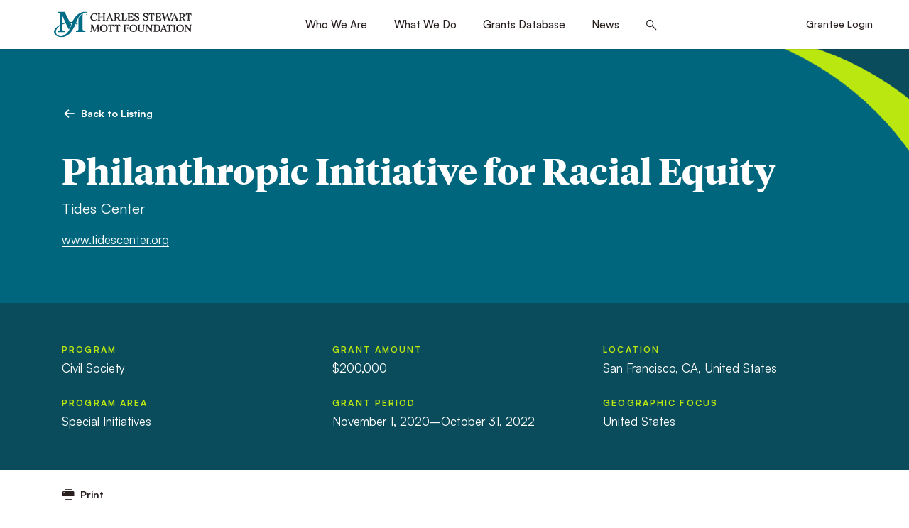

--- FILE ---
content_type: text/html; charset=utf-8
request_url: https://www.google.com/recaptcha/api2/anchor?ar=1&k=6LfR2EsgAAAAAI1byz4akmDs18MkrHhe-GjfXbfr&co=aHR0cHM6Ly93d3cubW90dC5vcmc6NDQz&hl=en&v=7gg7H51Q-naNfhmCP3_R47ho&size=invisible&anchor-ms=20000&execute-ms=15000&cb=l6yo366457t
body_size: 48347
content:
<!DOCTYPE HTML><html dir="ltr" lang="en"><head><meta http-equiv="Content-Type" content="text/html; charset=UTF-8">
<meta http-equiv="X-UA-Compatible" content="IE=edge">
<title>reCAPTCHA</title>
<style type="text/css">
/* cyrillic-ext */
@font-face {
  font-family: 'Roboto';
  font-style: normal;
  font-weight: 400;
  font-stretch: 100%;
  src: url(//fonts.gstatic.com/s/roboto/v48/KFO7CnqEu92Fr1ME7kSn66aGLdTylUAMa3GUBHMdazTgWw.woff2) format('woff2');
  unicode-range: U+0460-052F, U+1C80-1C8A, U+20B4, U+2DE0-2DFF, U+A640-A69F, U+FE2E-FE2F;
}
/* cyrillic */
@font-face {
  font-family: 'Roboto';
  font-style: normal;
  font-weight: 400;
  font-stretch: 100%;
  src: url(//fonts.gstatic.com/s/roboto/v48/KFO7CnqEu92Fr1ME7kSn66aGLdTylUAMa3iUBHMdazTgWw.woff2) format('woff2');
  unicode-range: U+0301, U+0400-045F, U+0490-0491, U+04B0-04B1, U+2116;
}
/* greek-ext */
@font-face {
  font-family: 'Roboto';
  font-style: normal;
  font-weight: 400;
  font-stretch: 100%;
  src: url(//fonts.gstatic.com/s/roboto/v48/KFO7CnqEu92Fr1ME7kSn66aGLdTylUAMa3CUBHMdazTgWw.woff2) format('woff2');
  unicode-range: U+1F00-1FFF;
}
/* greek */
@font-face {
  font-family: 'Roboto';
  font-style: normal;
  font-weight: 400;
  font-stretch: 100%;
  src: url(//fonts.gstatic.com/s/roboto/v48/KFO7CnqEu92Fr1ME7kSn66aGLdTylUAMa3-UBHMdazTgWw.woff2) format('woff2');
  unicode-range: U+0370-0377, U+037A-037F, U+0384-038A, U+038C, U+038E-03A1, U+03A3-03FF;
}
/* math */
@font-face {
  font-family: 'Roboto';
  font-style: normal;
  font-weight: 400;
  font-stretch: 100%;
  src: url(//fonts.gstatic.com/s/roboto/v48/KFO7CnqEu92Fr1ME7kSn66aGLdTylUAMawCUBHMdazTgWw.woff2) format('woff2');
  unicode-range: U+0302-0303, U+0305, U+0307-0308, U+0310, U+0312, U+0315, U+031A, U+0326-0327, U+032C, U+032F-0330, U+0332-0333, U+0338, U+033A, U+0346, U+034D, U+0391-03A1, U+03A3-03A9, U+03B1-03C9, U+03D1, U+03D5-03D6, U+03F0-03F1, U+03F4-03F5, U+2016-2017, U+2034-2038, U+203C, U+2040, U+2043, U+2047, U+2050, U+2057, U+205F, U+2070-2071, U+2074-208E, U+2090-209C, U+20D0-20DC, U+20E1, U+20E5-20EF, U+2100-2112, U+2114-2115, U+2117-2121, U+2123-214F, U+2190, U+2192, U+2194-21AE, U+21B0-21E5, U+21F1-21F2, U+21F4-2211, U+2213-2214, U+2216-22FF, U+2308-230B, U+2310, U+2319, U+231C-2321, U+2336-237A, U+237C, U+2395, U+239B-23B7, U+23D0, U+23DC-23E1, U+2474-2475, U+25AF, U+25B3, U+25B7, U+25BD, U+25C1, U+25CA, U+25CC, U+25FB, U+266D-266F, U+27C0-27FF, U+2900-2AFF, U+2B0E-2B11, U+2B30-2B4C, U+2BFE, U+3030, U+FF5B, U+FF5D, U+1D400-1D7FF, U+1EE00-1EEFF;
}
/* symbols */
@font-face {
  font-family: 'Roboto';
  font-style: normal;
  font-weight: 400;
  font-stretch: 100%;
  src: url(//fonts.gstatic.com/s/roboto/v48/KFO7CnqEu92Fr1ME7kSn66aGLdTylUAMaxKUBHMdazTgWw.woff2) format('woff2');
  unicode-range: U+0001-000C, U+000E-001F, U+007F-009F, U+20DD-20E0, U+20E2-20E4, U+2150-218F, U+2190, U+2192, U+2194-2199, U+21AF, U+21E6-21F0, U+21F3, U+2218-2219, U+2299, U+22C4-22C6, U+2300-243F, U+2440-244A, U+2460-24FF, U+25A0-27BF, U+2800-28FF, U+2921-2922, U+2981, U+29BF, U+29EB, U+2B00-2BFF, U+4DC0-4DFF, U+FFF9-FFFB, U+10140-1018E, U+10190-1019C, U+101A0, U+101D0-101FD, U+102E0-102FB, U+10E60-10E7E, U+1D2C0-1D2D3, U+1D2E0-1D37F, U+1F000-1F0FF, U+1F100-1F1AD, U+1F1E6-1F1FF, U+1F30D-1F30F, U+1F315, U+1F31C, U+1F31E, U+1F320-1F32C, U+1F336, U+1F378, U+1F37D, U+1F382, U+1F393-1F39F, U+1F3A7-1F3A8, U+1F3AC-1F3AF, U+1F3C2, U+1F3C4-1F3C6, U+1F3CA-1F3CE, U+1F3D4-1F3E0, U+1F3ED, U+1F3F1-1F3F3, U+1F3F5-1F3F7, U+1F408, U+1F415, U+1F41F, U+1F426, U+1F43F, U+1F441-1F442, U+1F444, U+1F446-1F449, U+1F44C-1F44E, U+1F453, U+1F46A, U+1F47D, U+1F4A3, U+1F4B0, U+1F4B3, U+1F4B9, U+1F4BB, U+1F4BF, U+1F4C8-1F4CB, U+1F4D6, U+1F4DA, U+1F4DF, U+1F4E3-1F4E6, U+1F4EA-1F4ED, U+1F4F7, U+1F4F9-1F4FB, U+1F4FD-1F4FE, U+1F503, U+1F507-1F50B, U+1F50D, U+1F512-1F513, U+1F53E-1F54A, U+1F54F-1F5FA, U+1F610, U+1F650-1F67F, U+1F687, U+1F68D, U+1F691, U+1F694, U+1F698, U+1F6AD, U+1F6B2, U+1F6B9-1F6BA, U+1F6BC, U+1F6C6-1F6CF, U+1F6D3-1F6D7, U+1F6E0-1F6EA, U+1F6F0-1F6F3, U+1F6F7-1F6FC, U+1F700-1F7FF, U+1F800-1F80B, U+1F810-1F847, U+1F850-1F859, U+1F860-1F887, U+1F890-1F8AD, U+1F8B0-1F8BB, U+1F8C0-1F8C1, U+1F900-1F90B, U+1F93B, U+1F946, U+1F984, U+1F996, U+1F9E9, U+1FA00-1FA6F, U+1FA70-1FA7C, U+1FA80-1FA89, U+1FA8F-1FAC6, U+1FACE-1FADC, U+1FADF-1FAE9, U+1FAF0-1FAF8, U+1FB00-1FBFF;
}
/* vietnamese */
@font-face {
  font-family: 'Roboto';
  font-style: normal;
  font-weight: 400;
  font-stretch: 100%;
  src: url(//fonts.gstatic.com/s/roboto/v48/KFO7CnqEu92Fr1ME7kSn66aGLdTylUAMa3OUBHMdazTgWw.woff2) format('woff2');
  unicode-range: U+0102-0103, U+0110-0111, U+0128-0129, U+0168-0169, U+01A0-01A1, U+01AF-01B0, U+0300-0301, U+0303-0304, U+0308-0309, U+0323, U+0329, U+1EA0-1EF9, U+20AB;
}
/* latin-ext */
@font-face {
  font-family: 'Roboto';
  font-style: normal;
  font-weight: 400;
  font-stretch: 100%;
  src: url(//fonts.gstatic.com/s/roboto/v48/KFO7CnqEu92Fr1ME7kSn66aGLdTylUAMa3KUBHMdazTgWw.woff2) format('woff2');
  unicode-range: U+0100-02BA, U+02BD-02C5, U+02C7-02CC, U+02CE-02D7, U+02DD-02FF, U+0304, U+0308, U+0329, U+1D00-1DBF, U+1E00-1E9F, U+1EF2-1EFF, U+2020, U+20A0-20AB, U+20AD-20C0, U+2113, U+2C60-2C7F, U+A720-A7FF;
}
/* latin */
@font-face {
  font-family: 'Roboto';
  font-style: normal;
  font-weight: 400;
  font-stretch: 100%;
  src: url(//fonts.gstatic.com/s/roboto/v48/KFO7CnqEu92Fr1ME7kSn66aGLdTylUAMa3yUBHMdazQ.woff2) format('woff2');
  unicode-range: U+0000-00FF, U+0131, U+0152-0153, U+02BB-02BC, U+02C6, U+02DA, U+02DC, U+0304, U+0308, U+0329, U+2000-206F, U+20AC, U+2122, U+2191, U+2193, U+2212, U+2215, U+FEFF, U+FFFD;
}
/* cyrillic-ext */
@font-face {
  font-family: 'Roboto';
  font-style: normal;
  font-weight: 500;
  font-stretch: 100%;
  src: url(//fonts.gstatic.com/s/roboto/v48/KFO7CnqEu92Fr1ME7kSn66aGLdTylUAMa3GUBHMdazTgWw.woff2) format('woff2');
  unicode-range: U+0460-052F, U+1C80-1C8A, U+20B4, U+2DE0-2DFF, U+A640-A69F, U+FE2E-FE2F;
}
/* cyrillic */
@font-face {
  font-family: 'Roboto';
  font-style: normal;
  font-weight: 500;
  font-stretch: 100%;
  src: url(//fonts.gstatic.com/s/roboto/v48/KFO7CnqEu92Fr1ME7kSn66aGLdTylUAMa3iUBHMdazTgWw.woff2) format('woff2');
  unicode-range: U+0301, U+0400-045F, U+0490-0491, U+04B0-04B1, U+2116;
}
/* greek-ext */
@font-face {
  font-family: 'Roboto';
  font-style: normal;
  font-weight: 500;
  font-stretch: 100%;
  src: url(//fonts.gstatic.com/s/roboto/v48/KFO7CnqEu92Fr1ME7kSn66aGLdTylUAMa3CUBHMdazTgWw.woff2) format('woff2');
  unicode-range: U+1F00-1FFF;
}
/* greek */
@font-face {
  font-family: 'Roboto';
  font-style: normal;
  font-weight: 500;
  font-stretch: 100%;
  src: url(//fonts.gstatic.com/s/roboto/v48/KFO7CnqEu92Fr1ME7kSn66aGLdTylUAMa3-UBHMdazTgWw.woff2) format('woff2');
  unicode-range: U+0370-0377, U+037A-037F, U+0384-038A, U+038C, U+038E-03A1, U+03A3-03FF;
}
/* math */
@font-face {
  font-family: 'Roboto';
  font-style: normal;
  font-weight: 500;
  font-stretch: 100%;
  src: url(//fonts.gstatic.com/s/roboto/v48/KFO7CnqEu92Fr1ME7kSn66aGLdTylUAMawCUBHMdazTgWw.woff2) format('woff2');
  unicode-range: U+0302-0303, U+0305, U+0307-0308, U+0310, U+0312, U+0315, U+031A, U+0326-0327, U+032C, U+032F-0330, U+0332-0333, U+0338, U+033A, U+0346, U+034D, U+0391-03A1, U+03A3-03A9, U+03B1-03C9, U+03D1, U+03D5-03D6, U+03F0-03F1, U+03F4-03F5, U+2016-2017, U+2034-2038, U+203C, U+2040, U+2043, U+2047, U+2050, U+2057, U+205F, U+2070-2071, U+2074-208E, U+2090-209C, U+20D0-20DC, U+20E1, U+20E5-20EF, U+2100-2112, U+2114-2115, U+2117-2121, U+2123-214F, U+2190, U+2192, U+2194-21AE, U+21B0-21E5, U+21F1-21F2, U+21F4-2211, U+2213-2214, U+2216-22FF, U+2308-230B, U+2310, U+2319, U+231C-2321, U+2336-237A, U+237C, U+2395, U+239B-23B7, U+23D0, U+23DC-23E1, U+2474-2475, U+25AF, U+25B3, U+25B7, U+25BD, U+25C1, U+25CA, U+25CC, U+25FB, U+266D-266F, U+27C0-27FF, U+2900-2AFF, U+2B0E-2B11, U+2B30-2B4C, U+2BFE, U+3030, U+FF5B, U+FF5D, U+1D400-1D7FF, U+1EE00-1EEFF;
}
/* symbols */
@font-face {
  font-family: 'Roboto';
  font-style: normal;
  font-weight: 500;
  font-stretch: 100%;
  src: url(//fonts.gstatic.com/s/roboto/v48/KFO7CnqEu92Fr1ME7kSn66aGLdTylUAMaxKUBHMdazTgWw.woff2) format('woff2');
  unicode-range: U+0001-000C, U+000E-001F, U+007F-009F, U+20DD-20E0, U+20E2-20E4, U+2150-218F, U+2190, U+2192, U+2194-2199, U+21AF, U+21E6-21F0, U+21F3, U+2218-2219, U+2299, U+22C4-22C6, U+2300-243F, U+2440-244A, U+2460-24FF, U+25A0-27BF, U+2800-28FF, U+2921-2922, U+2981, U+29BF, U+29EB, U+2B00-2BFF, U+4DC0-4DFF, U+FFF9-FFFB, U+10140-1018E, U+10190-1019C, U+101A0, U+101D0-101FD, U+102E0-102FB, U+10E60-10E7E, U+1D2C0-1D2D3, U+1D2E0-1D37F, U+1F000-1F0FF, U+1F100-1F1AD, U+1F1E6-1F1FF, U+1F30D-1F30F, U+1F315, U+1F31C, U+1F31E, U+1F320-1F32C, U+1F336, U+1F378, U+1F37D, U+1F382, U+1F393-1F39F, U+1F3A7-1F3A8, U+1F3AC-1F3AF, U+1F3C2, U+1F3C4-1F3C6, U+1F3CA-1F3CE, U+1F3D4-1F3E0, U+1F3ED, U+1F3F1-1F3F3, U+1F3F5-1F3F7, U+1F408, U+1F415, U+1F41F, U+1F426, U+1F43F, U+1F441-1F442, U+1F444, U+1F446-1F449, U+1F44C-1F44E, U+1F453, U+1F46A, U+1F47D, U+1F4A3, U+1F4B0, U+1F4B3, U+1F4B9, U+1F4BB, U+1F4BF, U+1F4C8-1F4CB, U+1F4D6, U+1F4DA, U+1F4DF, U+1F4E3-1F4E6, U+1F4EA-1F4ED, U+1F4F7, U+1F4F9-1F4FB, U+1F4FD-1F4FE, U+1F503, U+1F507-1F50B, U+1F50D, U+1F512-1F513, U+1F53E-1F54A, U+1F54F-1F5FA, U+1F610, U+1F650-1F67F, U+1F687, U+1F68D, U+1F691, U+1F694, U+1F698, U+1F6AD, U+1F6B2, U+1F6B9-1F6BA, U+1F6BC, U+1F6C6-1F6CF, U+1F6D3-1F6D7, U+1F6E0-1F6EA, U+1F6F0-1F6F3, U+1F6F7-1F6FC, U+1F700-1F7FF, U+1F800-1F80B, U+1F810-1F847, U+1F850-1F859, U+1F860-1F887, U+1F890-1F8AD, U+1F8B0-1F8BB, U+1F8C0-1F8C1, U+1F900-1F90B, U+1F93B, U+1F946, U+1F984, U+1F996, U+1F9E9, U+1FA00-1FA6F, U+1FA70-1FA7C, U+1FA80-1FA89, U+1FA8F-1FAC6, U+1FACE-1FADC, U+1FADF-1FAE9, U+1FAF0-1FAF8, U+1FB00-1FBFF;
}
/* vietnamese */
@font-face {
  font-family: 'Roboto';
  font-style: normal;
  font-weight: 500;
  font-stretch: 100%;
  src: url(//fonts.gstatic.com/s/roboto/v48/KFO7CnqEu92Fr1ME7kSn66aGLdTylUAMa3OUBHMdazTgWw.woff2) format('woff2');
  unicode-range: U+0102-0103, U+0110-0111, U+0128-0129, U+0168-0169, U+01A0-01A1, U+01AF-01B0, U+0300-0301, U+0303-0304, U+0308-0309, U+0323, U+0329, U+1EA0-1EF9, U+20AB;
}
/* latin-ext */
@font-face {
  font-family: 'Roboto';
  font-style: normal;
  font-weight: 500;
  font-stretch: 100%;
  src: url(//fonts.gstatic.com/s/roboto/v48/KFO7CnqEu92Fr1ME7kSn66aGLdTylUAMa3KUBHMdazTgWw.woff2) format('woff2');
  unicode-range: U+0100-02BA, U+02BD-02C5, U+02C7-02CC, U+02CE-02D7, U+02DD-02FF, U+0304, U+0308, U+0329, U+1D00-1DBF, U+1E00-1E9F, U+1EF2-1EFF, U+2020, U+20A0-20AB, U+20AD-20C0, U+2113, U+2C60-2C7F, U+A720-A7FF;
}
/* latin */
@font-face {
  font-family: 'Roboto';
  font-style: normal;
  font-weight: 500;
  font-stretch: 100%;
  src: url(//fonts.gstatic.com/s/roboto/v48/KFO7CnqEu92Fr1ME7kSn66aGLdTylUAMa3yUBHMdazQ.woff2) format('woff2');
  unicode-range: U+0000-00FF, U+0131, U+0152-0153, U+02BB-02BC, U+02C6, U+02DA, U+02DC, U+0304, U+0308, U+0329, U+2000-206F, U+20AC, U+2122, U+2191, U+2193, U+2212, U+2215, U+FEFF, U+FFFD;
}
/* cyrillic-ext */
@font-face {
  font-family: 'Roboto';
  font-style: normal;
  font-weight: 900;
  font-stretch: 100%;
  src: url(//fonts.gstatic.com/s/roboto/v48/KFO7CnqEu92Fr1ME7kSn66aGLdTylUAMa3GUBHMdazTgWw.woff2) format('woff2');
  unicode-range: U+0460-052F, U+1C80-1C8A, U+20B4, U+2DE0-2DFF, U+A640-A69F, U+FE2E-FE2F;
}
/* cyrillic */
@font-face {
  font-family: 'Roboto';
  font-style: normal;
  font-weight: 900;
  font-stretch: 100%;
  src: url(//fonts.gstatic.com/s/roboto/v48/KFO7CnqEu92Fr1ME7kSn66aGLdTylUAMa3iUBHMdazTgWw.woff2) format('woff2');
  unicode-range: U+0301, U+0400-045F, U+0490-0491, U+04B0-04B1, U+2116;
}
/* greek-ext */
@font-face {
  font-family: 'Roboto';
  font-style: normal;
  font-weight: 900;
  font-stretch: 100%;
  src: url(//fonts.gstatic.com/s/roboto/v48/KFO7CnqEu92Fr1ME7kSn66aGLdTylUAMa3CUBHMdazTgWw.woff2) format('woff2');
  unicode-range: U+1F00-1FFF;
}
/* greek */
@font-face {
  font-family: 'Roboto';
  font-style: normal;
  font-weight: 900;
  font-stretch: 100%;
  src: url(//fonts.gstatic.com/s/roboto/v48/KFO7CnqEu92Fr1ME7kSn66aGLdTylUAMa3-UBHMdazTgWw.woff2) format('woff2');
  unicode-range: U+0370-0377, U+037A-037F, U+0384-038A, U+038C, U+038E-03A1, U+03A3-03FF;
}
/* math */
@font-face {
  font-family: 'Roboto';
  font-style: normal;
  font-weight: 900;
  font-stretch: 100%;
  src: url(//fonts.gstatic.com/s/roboto/v48/KFO7CnqEu92Fr1ME7kSn66aGLdTylUAMawCUBHMdazTgWw.woff2) format('woff2');
  unicode-range: U+0302-0303, U+0305, U+0307-0308, U+0310, U+0312, U+0315, U+031A, U+0326-0327, U+032C, U+032F-0330, U+0332-0333, U+0338, U+033A, U+0346, U+034D, U+0391-03A1, U+03A3-03A9, U+03B1-03C9, U+03D1, U+03D5-03D6, U+03F0-03F1, U+03F4-03F5, U+2016-2017, U+2034-2038, U+203C, U+2040, U+2043, U+2047, U+2050, U+2057, U+205F, U+2070-2071, U+2074-208E, U+2090-209C, U+20D0-20DC, U+20E1, U+20E5-20EF, U+2100-2112, U+2114-2115, U+2117-2121, U+2123-214F, U+2190, U+2192, U+2194-21AE, U+21B0-21E5, U+21F1-21F2, U+21F4-2211, U+2213-2214, U+2216-22FF, U+2308-230B, U+2310, U+2319, U+231C-2321, U+2336-237A, U+237C, U+2395, U+239B-23B7, U+23D0, U+23DC-23E1, U+2474-2475, U+25AF, U+25B3, U+25B7, U+25BD, U+25C1, U+25CA, U+25CC, U+25FB, U+266D-266F, U+27C0-27FF, U+2900-2AFF, U+2B0E-2B11, U+2B30-2B4C, U+2BFE, U+3030, U+FF5B, U+FF5D, U+1D400-1D7FF, U+1EE00-1EEFF;
}
/* symbols */
@font-face {
  font-family: 'Roboto';
  font-style: normal;
  font-weight: 900;
  font-stretch: 100%;
  src: url(//fonts.gstatic.com/s/roboto/v48/KFO7CnqEu92Fr1ME7kSn66aGLdTylUAMaxKUBHMdazTgWw.woff2) format('woff2');
  unicode-range: U+0001-000C, U+000E-001F, U+007F-009F, U+20DD-20E0, U+20E2-20E4, U+2150-218F, U+2190, U+2192, U+2194-2199, U+21AF, U+21E6-21F0, U+21F3, U+2218-2219, U+2299, U+22C4-22C6, U+2300-243F, U+2440-244A, U+2460-24FF, U+25A0-27BF, U+2800-28FF, U+2921-2922, U+2981, U+29BF, U+29EB, U+2B00-2BFF, U+4DC0-4DFF, U+FFF9-FFFB, U+10140-1018E, U+10190-1019C, U+101A0, U+101D0-101FD, U+102E0-102FB, U+10E60-10E7E, U+1D2C0-1D2D3, U+1D2E0-1D37F, U+1F000-1F0FF, U+1F100-1F1AD, U+1F1E6-1F1FF, U+1F30D-1F30F, U+1F315, U+1F31C, U+1F31E, U+1F320-1F32C, U+1F336, U+1F378, U+1F37D, U+1F382, U+1F393-1F39F, U+1F3A7-1F3A8, U+1F3AC-1F3AF, U+1F3C2, U+1F3C4-1F3C6, U+1F3CA-1F3CE, U+1F3D4-1F3E0, U+1F3ED, U+1F3F1-1F3F3, U+1F3F5-1F3F7, U+1F408, U+1F415, U+1F41F, U+1F426, U+1F43F, U+1F441-1F442, U+1F444, U+1F446-1F449, U+1F44C-1F44E, U+1F453, U+1F46A, U+1F47D, U+1F4A3, U+1F4B0, U+1F4B3, U+1F4B9, U+1F4BB, U+1F4BF, U+1F4C8-1F4CB, U+1F4D6, U+1F4DA, U+1F4DF, U+1F4E3-1F4E6, U+1F4EA-1F4ED, U+1F4F7, U+1F4F9-1F4FB, U+1F4FD-1F4FE, U+1F503, U+1F507-1F50B, U+1F50D, U+1F512-1F513, U+1F53E-1F54A, U+1F54F-1F5FA, U+1F610, U+1F650-1F67F, U+1F687, U+1F68D, U+1F691, U+1F694, U+1F698, U+1F6AD, U+1F6B2, U+1F6B9-1F6BA, U+1F6BC, U+1F6C6-1F6CF, U+1F6D3-1F6D7, U+1F6E0-1F6EA, U+1F6F0-1F6F3, U+1F6F7-1F6FC, U+1F700-1F7FF, U+1F800-1F80B, U+1F810-1F847, U+1F850-1F859, U+1F860-1F887, U+1F890-1F8AD, U+1F8B0-1F8BB, U+1F8C0-1F8C1, U+1F900-1F90B, U+1F93B, U+1F946, U+1F984, U+1F996, U+1F9E9, U+1FA00-1FA6F, U+1FA70-1FA7C, U+1FA80-1FA89, U+1FA8F-1FAC6, U+1FACE-1FADC, U+1FADF-1FAE9, U+1FAF0-1FAF8, U+1FB00-1FBFF;
}
/* vietnamese */
@font-face {
  font-family: 'Roboto';
  font-style: normal;
  font-weight: 900;
  font-stretch: 100%;
  src: url(//fonts.gstatic.com/s/roboto/v48/KFO7CnqEu92Fr1ME7kSn66aGLdTylUAMa3OUBHMdazTgWw.woff2) format('woff2');
  unicode-range: U+0102-0103, U+0110-0111, U+0128-0129, U+0168-0169, U+01A0-01A1, U+01AF-01B0, U+0300-0301, U+0303-0304, U+0308-0309, U+0323, U+0329, U+1EA0-1EF9, U+20AB;
}
/* latin-ext */
@font-face {
  font-family: 'Roboto';
  font-style: normal;
  font-weight: 900;
  font-stretch: 100%;
  src: url(//fonts.gstatic.com/s/roboto/v48/KFO7CnqEu92Fr1ME7kSn66aGLdTylUAMa3KUBHMdazTgWw.woff2) format('woff2');
  unicode-range: U+0100-02BA, U+02BD-02C5, U+02C7-02CC, U+02CE-02D7, U+02DD-02FF, U+0304, U+0308, U+0329, U+1D00-1DBF, U+1E00-1E9F, U+1EF2-1EFF, U+2020, U+20A0-20AB, U+20AD-20C0, U+2113, U+2C60-2C7F, U+A720-A7FF;
}
/* latin */
@font-face {
  font-family: 'Roboto';
  font-style: normal;
  font-weight: 900;
  font-stretch: 100%;
  src: url(//fonts.gstatic.com/s/roboto/v48/KFO7CnqEu92Fr1ME7kSn66aGLdTylUAMa3yUBHMdazQ.woff2) format('woff2');
  unicode-range: U+0000-00FF, U+0131, U+0152-0153, U+02BB-02BC, U+02C6, U+02DA, U+02DC, U+0304, U+0308, U+0329, U+2000-206F, U+20AC, U+2122, U+2191, U+2193, U+2212, U+2215, U+FEFF, U+FFFD;
}

</style>
<link rel="stylesheet" type="text/css" href="https://www.gstatic.com/recaptcha/releases/7gg7H51Q-naNfhmCP3_R47ho/styles__ltr.css">
<script nonce="NCrB-W1aC3yV_r5f2bDVEw" type="text/javascript">window['__recaptcha_api'] = 'https://www.google.com/recaptcha/api2/';</script>
<script type="text/javascript" src="https://www.gstatic.com/recaptcha/releases/7gg7H51Q-naNfhmCP3_R47ho/recaptcha__en.js" nonce="NCrB-W1aC3yV_r5f2bDVEw">
      
    </script></head>
<body><div id="rc-anchor-alert" class="rc-anchor-alert"></div>
<input type="hidden" id="recaptcha-token" value="[base64]">
<script type="text/javascript" nonce="NCrB-W1aC3yV_r5f2bDVEw">
      recaptcha.anchor.Main.init("[\x22ainput\x22,[\x22bgdata\x22,\x22\x22,\[base64]/[base64]/bmV3IFpbdF0obVswXSk6Sz09Mj9uZXcgWlt0XShtWzBdLG1bMV0pOks9PTM/bmV3IFpbdF0obVswXSxtWzFdLG1bMl0pOks9PTQ/[base64]/[base64]/[base64]/[base64]/[base64]/[base64]/[base64]/[base64]/[base64]/[base64]/[base64]/[base64]/[base64]/[base64]\\u003d\\u003d\x22,\[base64]\\u003d\x22,\x22w5DDgCoFRkAtwo/CvcO6A8OKaXNADMOBwrzDgsKEw5xSw4zDp8KuKTPDkHVoYyMHUMOQw6Z5wrjDvlTDoMKIF8ORccOTWFhGwpZZeS9SQHFrwrc1w7LDq8KwO8KKwqrDtF/ChsOWOsOOw5tgw48dw4ATSFx+XgXDoDlfVsK0wr9jeCzDhMOmfF9Iw5VvUcOGMcOQdyMow4chIsO4w6LChsKSexHCk8OPLXIjw4EhZz1QYMKgwrLCtkJHLMOcw5LCssKFwqvDnzHClcOrw7nDsMONc8OKwpvDrsOJPMKqwqvDocOZw6QCScOXwogJw4rCrCJYwr4/w68MwoA0bBXCvTZVw68eZsOrdsOPRcKbw7ZqNcKoQMKlw4jCncOZS8K5w6vCqR4QWjnCpnzDvwbCgMK7wo9KwrckwqU/HcK9wqxSw5ZrA1LChcOewpfCu8OuwqbDr8ObwqXDo2rCn8Klw4NCw7I6w73DvFLCozzCnjgAScO4w5Rnw5fDrgjDrWbCpSMlJ3jDjkrDi2oXw50IW17CuMO4w5vDrMOxwrF9HMOuFsOQP8OTZsKHwpU2w7gzEcObw7cFwp/DvnMSPsONecOmB8KlMh3CsMK8OB/Cq8Knwr/Cv0TCqn4uQ8OgwrLCoTwSeBJvwqjClsOCwp4ow7o2wq3CkA0mw4/Dg8O9wrgSFFPDssKwLX5JDXDDqMKfw5Ucw5x3CcKEZVzCnEIATcK7w7LDtlllMH4Kw7bCmhtowpUiwrfCpXbDlGNPJ8KOcXLCnMKlwrohfi/DtDnCsT5pwoXDo8KaVcOzw553w4fChMK2F0kUB8ODw5XCtMK5YcOleSbDmXs7ccKOw7/CkCJPw4oWwqcOVE3Dk8OWZTnDvFBcZ8ONw4w6eFTCu27DlsKnw5fDrAPCrsKiw4xIwrzDiCxvGHwuO0pgw5AHw7fCiifCrxrDuX9mw69sI2wUNTvDm8OqOMO/w5oWATZUeRvDvcKaXU9WelEiQsOtSMKGJRZkVzbCksObXcKZIl91RxpIUBEKwq3DmwFFE8K/wpHCvzfCji1Kw58JwpQEAkc5w7bCnFLCrEDDgMKtw7BAw5QYR8OJw6klwofCr8KzNFvDssOvQsKFJ8Khw6DDrcO5w5PCjx/DhS0FADPCkS9ZFXnCt8OYw64swpvDrMKVwo7DjzMAwqgeCF7Dvz8SwqPDuzDDtlBjwrTDm3HDhgnCusKHw7wLIcOmK8KVw6jDqMKMfVgUw4LDv8OJAgsYU8OZdR3DizwUw7/[base64]/[base64]/[base64]/UMKgGsKbw5vCuMKCw4QubMKyeBnCl8KlGD/CscKiwo/Dtn7DpsOQcFEJEMK+wqXDolsNwpzDsMOYbsK6w7lmDsOyeyvCiMOxw6fCrXvDhQJqw4BWZ1lYw5HCrh90wpoWwrnCpsO8w6HCtcOQTHs8wrUywqVSNcO8OmXDgxjCuBZBw7PCjMK/BcK1UipKwqNNwrjCoxEnRRwCFy1TwoXCisKBKcOMwo3CjMKCMiAoLDAZBXzDvz7Dp8O/[base64]/[base64]/BzQMCFDDpFAXAmfDuAvDisO1w73CrndJwo3CimMDe1J8XMO4wqkew7Rww4VxDm/[base64]/Dq8KnCcO0IWDDtWrDgMK5Y8K2w6VnwqXCpMKEAFHCrMOIfEtDwoArbBbDsG7DmizDg33CiDQ2wqsrwoxPw5hkwrErw6DCu8KrVMKiDsK1wovCqcObwoptSsOECRjCtcOcw4fDqcKOwosIGE3CgUTCrMOcNC0iw7fDh8KVIRLCkk/DiS9Lw5DDuMOdWQ5SbUkxw5Znw57CggAww4J5TcOKwosYw5Anw4nCrS5pw4V4wrHDqhlROsKBPMOEO0TDl3p/csOOwrw9wrjCui5dwrBzwrZyfsKUw4kbw43CocOYwoYkHmLCg3vCkcO2Z0TCusOGDHDCvsOcwoklWzMGFxsSw64CYsOXBXdkTVFCHcKOCcK5w5dCdw3DkHo7w74jwooAw7LCg2nCo8OKTFwYJsKWCFd5DU/[base64]/[base64]/DpsOEw6nDsQoDw5zDvcODwrTDjSh1wpzCoMKNwpByw4RAw5nDnVxHFQLCl8KWG8KQw6FDwoHDpQ3CtQwzw4dow5rCrDPCmyx/D8O/[base64]/[base64]/CtcO0w7DChyHCv8KYw67DoMK9w4M0MTxUDcOvw6cFwrRUAsOxIxMNQcKPJ2fDm8KUBcKfw5TCugPCgAN0bGFkw6HDsjIZRXjCgcKKFS/DvMOtw5ZEO1zCghvDkMO9w5o2w43DpcOJfQTCmMOYw4MKLsKVw63Dj8OkaT8TC3zDllwmwqp4GcKeHcOowpEOwoUyw6LCocOSPsKzw71xwpPCksOGw4QNw4TCkGXDu8OPCwB9wqHCsBMPKMK/V8OjwqnCgsOaw5PDgEfCvMK/X0Aaw67Drk/CqEHDunHDucKPw4Ewwq7Cm8Ouw75RaCZeAsO2YksFwq7Ctg1rTSFxYcOUesKtwojDtAFuwq/[base64]/[base64]/woPCrX/CqDHDj8OYwrPCiijCucOIXcKxw44DwpLCnlgeAgw/IcKhKwMAI8OsBsKibADCrjvDusKCCzpnwo4uw5NewoXDhsOMUlsURMOQw6zCmDbDsCTCl8KMwrnCqktJdScOwr4+wqbDpFvDnmzChCZlwqrCrRrDnXrCh1jDncOCw4w4w5FRPmzDmMKPwrxEwrUlE8O0w6TDmcORw6vCoyxfwofCj8KrI8Ocwr/[base64]/CicO3w7LCtV5Xw51tAQ0Iwpwlw4fCngBOwp1GFMK8wqXCmMODw6R9w5VuLMOJwo7DkcKhJ8OVwp7DpGPDpi/Cj8OYwrvCnBQUFzZfw5HDmD/CssKTSSrDs3lzw7/[base64]/T8KEL8KFW3XDjUTDtFPDmX5tbkvCuDMzw5PDrlzCsS8iXMKQwp/DkMOFw73CuTROKsOjPzQxw4VCw7jDtQzDrsKtw5oFw67DiMO0XcOCFMKmbcKXScO3wpcZesOHDVA9dMKDw4jCoMOhwr3Cl8KQw4HDmsOvGEM6E23CkcO/[base64]/Cr2zCl8K6wp4/wofDnzA3DcOgw7crwoLCvxLClDTDtsOwwq7CqTfCl8OrwrvDkHTDlcOBwrHCisKEwpHDnnENXMOcw6MEw5vDo8KfUkXCpMKQTVDDs1zDrhI8w6nDnwLDjS3DusK2Hx7DlcOCw783WsKSNlcUDiDDqRUUwoREBjPCm1rDgMOOw5guwoBuw5hnAsO/[base64]/Dj8KswrA7WibCh0hzw6DCkcKmBsODGTfChBYCw4hFwrsoNcK+AMOcw6PDi8OpwqJ8GjhRUl/CiDTDjivDt8OCw5c9HsOlwqbCrG8tAibDp0zCncKIw7fDlTMcw6PCl8OwIcOSDG08w6bCqGwGwoZOaMOGwqLCgH3Cv8OUwr9PBMOAw6nCpwPDiw7CmsKBDTJXw4AKbk4dX8KvwrIvBgHCncOOwrQrw4/[base64]/[base64]/DusO6w7jCn1Z4wp1cwqDDlsOYbMK/woXCsQ0fwqVif3zDgi/DoA07w64CBSXDpyhOw65Pw59/WsKxRnALw7RyfMKrP34ZwqtiwrTCrREMw7pLwqFMw63Dg25JShE3MMKUQcOTBcO1IzY+TcO+w7HClcOlw7pjJcK6LcOOw63DjMOBcsOFw4bDtnp3J8KjVmYUQ8KywpZWdXDDsMKMwoRJQ0AUwrIKRcODwpdeR8KtwrvDrlUVfghUw6BmwrAvKnE9esKFeMKABj/DhcOowqnCgltZKsKAWFA+w4/DncKtHMKRf8KIwq0swqvCuDEawqxoKX7Cv0Qmw5p0Fl7CucOXUhxGYmDDncOoZgrCohXCvjt2U1ENwofDoUvDu0BrwqnDliM+wrYowp0uWcO3w4A/UETDncKiwr4iHQVuKcOVw5bDpzg2MiPCiRfCq8OGwqlDw77DvGvDvcOIX8O6wrLCn8Ohw6YAw7dDw7HDpMOqwr9Uwp1JwrXCjMOgIMOkQMO2Y30rBcOfw5vCucO8PMKdw63CrHnCtsKfalrCh8OJDRAjwot9RcOkGsOTCMO8A8K/wq/DnxtFwphHw6ccwqszw5zDn8KPwpPDsHnDl2HDmUNTZsO2MsOYwoxlw6XDhgjDmsK9bMOLw5okUS4Cw6Yewp4GNcKFw687NAEfw6fCuG4TbcOgZ1XCrzZewpwYSA7Dr8OQYcOIw5TCu0Yow4/[base64]/Cig7DkhEyw7bCpj9PHMKySSVMC0xSwo3DpcKqPjZjfhTCjcOww58OwojCqsOuIsKKAsKawpDDklpJLl/DoiUTw78Mw5/DkcOjUxN6wrjCvxdWwqLCjcOzEMOhTcKEB1lNw5jCkAfDiHXDoWZgSsOpw7UNR3I3w5sKPQ3CngdJbcKDwq7Coj9Qw43CmWTCgsOHwrXDjgbDvcKtYcKqw7TCpXDDl8OUwpzCsH/CviYAwqkxwoFKPVbCpcOfw6TDtMOwSMOfOynCnsO0OiY4w7gZR3HDvwvCgFsxAsO+LXTDhEHDucKkwr3CgcKVVTU8wpTDk8KfwocLw4IRw7nCrjjDpMK/w6xNwpV/w7JmwoMtDcKpShfDo8OWwpTCpcOOKsKswqPDunc6L8O/LE7CvGQ5Q8KWP8OWw7ZAA3VWwpBpw5rCqcOmTF3Dq8KDOsOSMsOEw4bCoQp/RcKfwqdqVF3CgjjDph7DhcKcwol6HXrCpMKGwpnDrDptLMOawrPDtsKwQUvDqcOWwq83NGl5w4Mww43Dm8OMFcOuw5LCucKDwoUFw75vw6AWw6zDrcK6TcKgTmrCiMOoZhU8YnDCgXtiNn/Dt8OTdsKpw79Sw5F7wo94wonCiMOOwoV4w7fDu8Ksw4pKwrLDg8Oew5l+CsOTccK+ScOzKVBOJyLCk8OjEcKyw6rDmsKRw6jDsz4aw5fDqFYrCwLCh2vDqg3CvMO/[base64]/WS0+IcO5R2hVwqFjacKow5vCjcOVw74Ew7bDr1VCwq1NwoUOZTsGHsOOVUnDqzLDgcOQw70xwoJ0w710bWxZFsKiOTXCq8KpS8KtJlxbbx7DuEByw6DDpGZbBsKrw55IwodNw48cwp5DPWhoHMO3ZMOJw59ywo4hw6/Cu8KlGMOOwoFiNksVE8KCw75YUyllNzwEwq7DocOxIsKoNcOrOx7CrCDClMOuAsKyN29jw5vDmMOpScOQwpgvP8K/e2jCqsOqw4LCjHvClRRYw63Cp8ODw64cTXhEFsOJBDnCk0bCmnVbwrXDjsO1w4rDn1rDuCJxOxhDTsK+w6g4OMO4wr5ZwpRZasKawqvDqsKqwok6w4/Chx1+Nw3CpcOKw6lzdsOww5HDtMKDwq/CmDkXwq5lRg0PQXUAw6J3wpN1w7JbIMKDPcONw47Dh25kCcOIw4vDlcOWJH1Tw4PCtXbDgErCtzXCqsKXKipkZsOJSsO0w5djw4rChm/Ck8Opw7TCjsOJwoolVVFpXMOhYyXCrsOFLgcpw6FHwo7DpcOCw5/CmMOawpHCoTB1w7XCjMKcwqxewrPDrDlzwoXDisKAw6J2wpc7IcKZQMOIw4LDrm5hQzJfwrbDgMKdwrfCkFDDtnnDgijCjlfCrjrDpU0twpYPWj/CkMOCw6jDjsKlwpdAQi/Cn8K8w6zDuwN/ecKRw4/ClSVQwrFUVlcgwqokIWTDqns2w7giIEphwqHCg14vwph0FMK9VyHDoTnCtcOKw6TDmsKnRsKpwpkUw6PCoMKywo1TdsOCwoDCrMOKRMKSY0DDssOIClzDkhNJbMKUwr/CnsKfbMKha8OBw4zDmHLCvDHDrBfCjzjCscOhIToiw4NDw6/DgsKAeFPDiiPDjiMUwr/DqcKJFMK4w4ASw7lbw5bDhMO3VsO2K2/CksKcwo3DtSrCj1fDmsKVw7lVBsOAa1M6RMKuLcKHDsKtAH4RBMOywrxwE1fCvMKHWsOUw7QFwqwKblZ7w6Vnw4rCiMK4U8KUw4MNwrXDrsO6woTCjB55BcKMwrDDl2nDq8O/woEPwql7wrTCqcO1w73CgD1Fw69lwqtqw4TCvUDDukJcWl1YC8KVwoU4W8OGw5DDgWLDo8Omw6pJRMOIVGrCtcKGWCcUYCYzwrtWwrBvSkTDiMOGdBTDtMKqfmY+w45rA8OEwrnCkCbClAjDiBXCs8Kwwr/[base64]/TcKlw4fClWh4bSzDvXlcwpkzfwbCrC0TwqzCk8KTY2QDwqVGwrFLw78aw6koLcOTW8OAwpFRwos3bGfDtkYmG8ODwqTDrjNVwqghwpzDjcOyJcKfEsOSLl0Xw54UwoTChMOyUsKyCE1VCcOgHQfDoWHCpnnDjsOzdcOKwp5yG8OSw47DtV0vwrXCrMKmVcKgwo/CnirDilAGw7kMw7QEwpBnwp8lw7kraMK3dcKAw7nCv8OsI8KuIQ7DhwoQecOJwrDDlsOdw71vR8OmEcOFw7nDqsOfLGF5wqvDjmTCgcOHf8K1wo/ChEnClC0tOsOlVzwMJsKfw7wUw7wSwobDrsOjMAAkw6PCiiXCu8KlVh4hw6DCoDTCpcOlwpDDjQLCmTQ1IV/DpA1vP8KLwrrDkBjDucK9AHjCkTJLKWhyV8KYbEjClsOCwrhDwqgnw6RSK8Ogwp3DmsOyw6DDlkDCg087LMOnI8OREiLDlMOzY3t0NcKoAFBzR23Dk8O5wrbDh0/DvMKzwrwEw7IQwpwKwqg/E1DCiMOSZsKcM8O3WcOzfsKWw6A4w4gMLCQfThcvw7fDjkfDrD5cwrrCtcOlbDonGgnDv8KmPAFlKMKuLyHCocOZFwIWw6VCwpvCpMOpFmPCvjTDvsK8wqvCs8KjPBHCuFvDtD/CqcO6HgHDsRoYOyfCuCoLw7TDpcOvRCrDpCY/w5/[base64]/[base64]/ClQHCqD9AwqHDhlPCgMKDfApvegbCncOsbcK9wogca8OgwojCjjnDhsK5UMKeQ2DDkFQfwrfCgTHCsA4ubMONwoLDsyrCoMO0DMKsT1g4d8Opw6AhJC3ChnTDskdFHcKdFcOswobCvX7Dr8KcHx/DrzXDn0tnKcOcw5nCtBvDnw/Cq1fDlFfDrkvCnSFGIhPCgMKhC8OXwoLCm8OhSzk8wqjDkMOcwqk/SSUUMcKGwq1FKcO7w75Jw7DCsMKFKXgEwp7CiScFwrjDqXRnwrYjwrh2bHXCr8Ovw7jClsKLSDTCt1XCo8KgYcOzwpp+Ym7DlnHDrEsPAcOaw6pyasORNQnChUPDsAFEwq5MN03DhcKvwq5pwrrDi0DDn2h/K1wlH8OFYAAgw4BkM8OXw6ljw4dZSkoMw4wSw6bDgMOHNMKEw6HCuzPDqmgjXX/[base64]/DkMKVwrAjEkfCscOVw5/DtyDDtcK8w4DDl8KVwoEfDsOVR8OzMMOcGMOpw7E4McOWKDVCw6rDlQwgw4Zfw53DpBzDkcOScMO5AiXDjMKww5TCjy97wrY1HgYiw48uXcK8J8OPw5xpAx9+wppmMgHCoX5Db8OXDkoDcMKZw67Cjh5tQMKwVcKhbsOjLR/Di1XDnMO8wqTCtsKuwonDn8O/TMKnwo4+UcKBw5ImwrnChQdMwpdkw5DDjTbCqA8vBMOtFsOJDCxLwoVZYMKkH8K6VUBaVXvCvFvClWjCkT3CoMK9QcOUw47Dhg0lw5AGZMKNUjnCi8KUwodYW3Uyw49Cw6ofMsOewrBLcFHDsWNkwrRuwqQjW0srwrfCkMOSBFTCsQrDvcKUWMK/FsKuHwthU8KAw6LCucKlwrNiRMOaw5l+Fis3fCHDs8KtwptnwokTNsKzw6Y1WUVGDhTDujFTwoTCgcK5w7vCi3t5w5A1axrCvcOeIlRkwrvDtMKIYSZTAFPDtsOAw7sjw6rDqcKKFXsbwp5XXMOwXcKLQQbDoRwfw65sw63DpsK/CsKaWx0ew5HComQqw5HCucOjw5bCgjYsJyvCs8KuwoxOEXduEcK0EEVLw6VqwqUdVQ7DvMOlI8KkwpZ/[base64]/CkGLDtlYewoDChsKfwrhrLMKXw6tvI8KCw7ANM8Kcwo7DscKvdMKnBMKOw5DDh2rDgMKHwrALasOIcMKbZcOCw6rDp8OrSsKwNhbCvWcmw70Ew5/[base64]/DtMOhWcOQfcOgEHbDsifCqcOYZk0ub8O2dcKTwpXDj37DmXcww6nDk8OVIMKiw6DCv2bCisOow7XCscODOcOowrTCpSkVw6ltD8KUw4jDgnFjYm/[base64]/wrZZIDVBw63Cjh3DkUYXw4hgfyvCtcKVb2ghwrsuS8O4Z8OMwqHDucK5V0I/wps+woUIWcOJw6oRCMK/woFzc8KMwp5tXMKVwrItAMOxLMO7HcO6JsOXWsKxDCPCnMKiw6pEwr7DvQ7CpkjCsMKZwqUPU1YpEXnCnMOvwoHDiV3Cj8K3eMOBLisEd8Oawp1aQcOYwpMbH8OIwphATMO/H8Ocw7MhOcK9BsOswr3Cp3BZw7hbYlnDhhDCt8KHwovCkWABRm3DpsONwoAlwpfCj8OXw6vDllTCshM7O0QiXcOlwqd3fcO3w7DCkMKaRsK4DMKewoAIwq3DqnDCicKHeCQ/KwLDjMKsGcONwqXDvcKONgfCuQTDtGVsw7XCrcOCw7chwobCuW7DnX3DmCtnR2EdA8KbYcOcTMOZw7gdwqsBBAzDmlEaw5VrF3vDqMOMwopmU8O0w5QRWhhOwpxYwoU/T8OEPg3DijNvecOvO1MMcsK9w6sKw5vDvsO0bQLDox/DtxTCt8OBByXDnsKtwrjDslTDncOrw5rDi0gKw47DnsKlJjN8w6Eqw48RPjfDkkxVI8O1w6hkwp3Dl09zwoF5IMOVCsKFwqjCgcObwpzCvHUuwopSwrjCssKuwrPDtWzDv8K+D8OvwozCkTZQA3A/HCvCqcKtwqFNw4hGwrEXGcKvB8KiwqrDiAXDjAYlwrZ3JnvDu8Kgw7RCemZLJMKGwpkNUcOhYnd/w5YawotdBQPCgsOcw6HCrMOqLiAAw7DDl8KzwrfDogvDiVvDr2jCmsO7w49ew5ILw6/Doh7CpTIHwrkYayrCicKuPB3DncOxHBvCvcOofsKeEzzDi8K0w6PCoWE/[base64]/wod5wohDw7TDvsOdEUvCg3LCvDVawrAXH8Opwr/[base64]/w4fCrcO2wp/CvS9qw60pam/Dr8KswpfCucKeelQOEzpBwocjMMOQwqhoG8KOwoTCsMOYw6HDpMKlw5wUw7jDtMOBw4xXwplmwp/CtVMEe8KxQ3Q3wpXDgsOGw60Gw75/wqDCvxMOWcO/SMOcKR8RA21yBFgXZibCgDLDvAzCscKqwroCwp7DjMOPRW0aeABcwo1rIcOjwqvDisOHwrt3XsKzw7cyXcO7wogcVMO+P2TCp8O1cyfCl8OEN0MHCMOEw7o1QgdrHEXCkMOyY3gEMA/DhUw0w4XCigpMw7HCrTfDqR1zw6vCocO6fhbCucOrd8KHw7ZQVsOOwqMpwpdvwo7DmMOewoUueijDrMOcWk87w5TClQlXKMO9SgTDnHw2bFXDmMOaQHLCksOsw6F7wq7CpsKnCsOtfyDDn8OXLXNvHWweRsOvBFYhw6lTJcO8w7/Cj2hCLlHCnAHCrDIRT8OuwoUCflY9dh3Cl8KRw5weDMKKYMOgIThFw5VIwp/CshzChMKUw7fDt8KXwoLDhRxPwrzCjBAtwoPCv8O0ScKWw57DoMKsZmvDhcK7YsKPOsKNw6J3FsOGS0jCssK1B2DCnMO4woXDv8KFBMKcw7nClEXCksOUC8KrwqcCWwDDqsOPN8K/wq97woxsw6gVFMKTd29vwphewroAHMKSw77DjGQmY8O3AA5+woTDicOmwqQHw7oXw6YrwpbDhcKnScOiPMOYwqBqwoHCt2DCu8OxPn9/bMK6DcKyfkpVWU3Dk8OEUMKEw5kvfcK4wqtnw598wo9yecKpwo7CvcO7wo4GJcKGSMO8dkTDqcKYw5DDhcKgwo/CikpvPsKtwqLClnsZw7bDgcO+HsK9w6HCm8OIUEFIw5TChGMMwqPDksK3eXBJbMO8VGPDtsOQwo3CjThbMsKPP1PDkcKGXiMOQcOjZEF3w4nCqU0Dw7psMFXDt8Oswq7DocOlw6DDv8OFVMOzw5TCusK0b8OTw7PDj8Kjwr/Do3YaPsOMwqzDuMKWw4wiImcPRMOgwp7DpwZ+wrdPw7LDkhYkw6fDrT/Cg8K9w7/CjMOJwrbCpsOeX8OJFcO0VcOGw4AOwpxAw50pw4PCl8OGwpQmJMKNHjTCuTzDj0TDtMK+w4TDujPCs8OyfTlhJz/DpgjCkcO0DcKpUGbCgsK9BHQdUsONV0vCqsKzA8OYw6pdRFMcw7jDt8KOwr3Dvg0NwoTDtMOLb8KxOMO8XTfDvmZuXSfDi1rCrxjDkj4XwrM2OMOOw5p4CMONY8K9JcO9wrgXOT3DpMKCw41YJ8O6wqd/wovCsRJ0woTDkAlBInVzFF/DkMKDw6ogwr/[base64]/w5bCuRghwrnCp8OTNQlkw4QnwqbCu8KMw4ghZcOzw6lDwo7DrcKNEsK0CcOZw6g/OEHCu8Oww5lHMzXDjDbCnzsdwpzDsxIzwpXCuMOqNMKCUxgewp7Dp8K2IFXDhMKRLmfDqlPDpmrDiiQpR8KPHMKeR8KFw5NOw58qwpHDvcK4wq7CuQzCqcOhw6YUw5TDjljDmktvJhs7ODHCn8KcwpsdKcO6wq57woUlwqU1W8KXw6/CrMOpTRRffsOOwrJ5w6/CjWJoIMO0SE/Dm8OgKsKOJcOEw5hhwpNRUMO9DsKlV8Ohw4fDj8Kjw6fCpMOyOx3Ci8OywpcOw4LDkFtzwplvwrvDjzQswrTCrUpXwoPDqcKTGQYKHMKhw45AaE7DoXnDrMKdwqMbwqvCv3/[base64]/w7IDL8OLNMOOYsKKwpFvwpYsTcOPw7JaLCJvw5N+XcKqwptTw69sw7/[base64]/D8Kew73Du8OxwoDDgzbCocOKb8OGwrs5IGLDvgDClsO/w6rCu8OYw4/Ci2DCn8OJwqEzSsOjQcKSF1oww71Aw7QXZlAfI8O5eGjDkx3CrMOPSCzCkxfDrGMiMcOYwrDCicO3wopQw643w41vecOAAMKHDcKGwqk3ZsK/wokKFg/[base64]/ClsKewrIZU3nCgAnDr8OYw4NzwrJkwozChBt7A8OYYxNTw6XDjmnDrcO3w6VfwrvCpMKxPUFdR8O/woDDv8K/Z8OQw74hw6gtw5hPFcOkw63CqMO9w6HCsMOIwqUAIsOoO2bClSZEwpcjwqBsO8KZJgR0GizCnMKWVVBFPzxNw7UgwpLChQjCknV7wq89PcKPS8OHwpwLb8OBCCM/wqnCh8KxUMOKwrvDgk0ABsKEw4rChcOrGgrDoMOoeMO8w5bDjsOyCMKBT8O6wqrDk3JFw64VwrTDhkMaVsK5Y3Buw7jCkj3DusOrP8KNU8ODwo/CnMOQQsKmwqTDhcOvwohFemslwr3CmsK5w4ARYsOEVcK6wpRVVMKZwqNyw4rCm8OtccO5w7rDtsKxIl7Dm0XDlcKKw6PDt8KFe1RyGsKHXMK1wrgfw5cnKUEkEStQwrTCoXnCkMKLWQnDo3vCm2EyZz/[base64]/[base64]/wqlUwqrCrsKJJ8Kjw5PDo8KsHsKBw7PDhsOxw4XDmmbDrwFIw5hmEsK5wrHCsMKLfMK+w4/DucOeKAUzw73DscOgLcKtcMOXwqovdcK6EcK+w64dQMKAfm0CwqbCpcKYAi0qUMKlwpbDlUtYVzLDmcOMBcONHy0iA3nDicK4IGBZO0FsVsOibQDDmsOqWcOCOsOzw67DnMOGbjzCqX1Rw7LDicOOwrHCjMOCGzrDmV3Dt8Ouw4wfKi/DkcO+wrDCpcKoH8KAw7VxD3PCrU4SKg3DrcKfTCbDowXDmT5xw6Z1YGHCpgkGw5TDrCozwqrChMObw4XCixLDlsKAw4pCw4bDk8O1w4omw45nwrjDoTvDgMOsPk0ldMKLGQ0aP8OPwp/CnMO/w4zChcKdw7PDnsKGVXzDn8OpwojCv8OSF0ppw7YmKRUGAsOpCsOsf8O/[base64]/[base64]/CtMOFbEkgRcO+w6gSIURywoJuw50wKVYFwoTCpUrDiEsUacKlahLCh8OKNFJfN0fDtsKJwpPCkglUT8OKw7nCgRN7J3fDgSXDpX94wpFECsK9wo3CmcKZIQYUwojCiz/CiBFUwpM8w7TCmE08QBMxwpLCn8KOKsKuEB/CjUzDisK2wrPDplNkScK8N3nDrQbCkcOVwoVmAhfCgMKbRTYtLSrChMOtwqxow6TDiMOOw7bCmcO1wrrDtQvCnhooGWcWw5XCvcKjVm/DmcOXwqNbwrXDvMOGwpDCqMOkw5PCvcOJwrHDuMOQOMKIfsKVwqvCvHlcw57CiSUWXsO5CkcaN8OmwoV4w49Rw4XDnsKWKWJWwpo2TMOXwo0BwqfClWfDnlnCp15jwqXDgnktwpthNUzCqGXDu8O/DMOhahgUU8KpTcOgNU7DiBHChsKHZRLDhcOEwqfDvQ4HRMK8SsOjw7QmI8OXw7/[base64]/CoMO4wpHDhivDusKze8K8NmnDkMK2wql/bEzDnzLDqMK+JClGw5hfw4Vyw5dCw4jClMOxOsOHw5HDusO/eywzwq8Iw5Q3T8O0Pl9lwqxWwp3Dv8OoTxkcDcOywqvDrcOpwrDCnBwJLMOGF8KrAR0jeGHCh1o6w5/[base64]/EcOPw6gOwqLDksKIKDQKwrg0asO/Z8KxPzLDlkjDhMKjP8KccsKoS8OEZn1Pw4wKwqs+w655I8OLw7vCnR/DhcO1w7PCr8K8w5bCu8KKw6nCqsOYw5nDnw9Jd3VuVcKhwowYQ1DCgxrDsBXDgMK6TsK/wr47R8KZUcOeU8K1MzpCOMKLCnNVbEXCpTzCp2B3HcK8w4/DusKtw7tMMHHDl2wxwq/[base64]/TMKqwqbDoC7ChMKPw77CulBmw4hYw4jCr8Oiwq/[base64]/XcOJwoAZTg04TQbCgAzCvcOgHcK7bWbClShXWsK/wr5Rw7NVwr7CtsOHwq3CoMKtXsODfBbCpMO3w4jClQRFwpsaEsKaw7dQWsOLKlHDqU/CsygdFsKed2HDgcK2wp/CiQ7DlTnCiMK+Q2tnwpTCoyHCgFjCpT53KsOQRsOtBHHDt8KAwqrDmcKnfS/CgGgwA8OUFsOOwpJNw7LCh8OHF8K+w67DjDbCvA/Cj0oBTcKTUi0vw7XChSlgdMOSwqTCoG3DqzE6wpdWwr0VBW3CtlTDrXXDuFTCiHLDhWLCj8OOwqROw65Gw6TDkWh6woIEwrDDq0XDuMKVw67DpMKyaMOuwpU+VERMw6nCisOEwo9vw5rChMKfGXfDkQ/[base64]/DhMK0wpLDrgPDncKrU1rCncKNwr/DtcOgw7XDpsOWCQjCh1DDicOLw4nDj8O6QMKVw7vDpkcXAB4ZVsObTExnTcOzPsKqOWdfw4HDssOaasOSRB9iw4HDlnNfw54HIsKsw53Duykuw788K8Kuw7vDucO7w5PCi8ONDsKteyNgVwTDqcOzw6o0wpAzQEQmw6fDpGfDrMKvw5DCqcOywrXChsOOwrVUecKDfi/[base64]/DkGBEZAkTDHnCn8Ocw5ocT2UVMsOjw6PDuCTDv8KjLyjDg2AFMQRCw7zCoiEewrATI2HCt8O/wrrCjB7CnwfDiAwAw6zDgMKSwoA+w6s6PWfCu8Krw5/DusOSY8O+LcO1woFNw5YZNyrDrsKbwrXCpj4Vc1zCq8OoX8KEw4VJwofCgX5YQ8O2YsOqP2PCkRExMG/[base64]/CjsORaMOFwpnDkX7DjlBne8KnwrzDocOwfsKewoYLw5oIAS/CqMKyH01JDCXCoGbDvcKYw5LCucODw6XCjsOgcsKTworDuB3DpjfDi3RBwovDocK/[base64]/CicKgLDZIw4nDkQPCj8OSIsKIw785wr5Zw7gJVsK7M8O/w4nDvsK8CCwnw5rDmcOUw6AObcK5w7zCqzPDm8ODwrsZwpHCu8OUwrLDpsKqw4HDp8Oow7kTw53CrMO4amhhVsKSwrTDm8Okw7YKORgCwqZ7REDCsTfDhsKMw5jCq8OzRsKlVy/Dq3Ujwo1/w6lfwqXCgjvDs8O0ajDDumHDp8KSwq7DuDrDol/CpMOcw7FDEVHCljA6w7JbwqwmwoRZd8ObCxMJw5rCisKjwr7Cq3nCoVvCtnvCmD3CizAlA8OrIlhNLMKFwqDDiXAXw4bCjDPDhsKCA8KqKWjDt8K3w63ChTrDhT4Bw43CmSEeTA1jwo5KHsOdGcK/w7TCsmPCnHbCn8ODVsO4MzxQdjAjw43DhMOCw4nCjUJaRSTDn0MZUcOecAcoTzvDlx/[base64]/DssOzZSdJwq8Rwr5BaS/[base64]/[base64]/CosKEIDzCuE3DjMKhWngtWS0iLyrCrsObMsOkw7dPDsKSw6BdG1fDoQHCqXHDnE3CjcKxCw/[base64]/ZMOowqHChwzDv8OoaDMeWsO+ZwRKfsOsD2jDsScYbsK9w6nCucOoKg3DmzjDjsO/worDnsKwd8KtwpPCvyDCvMK5w4BlwpwkGC/DjjcrwoB6wo5bI0F+w6TCsMKlD8OPbVfDmkcUwoTDtMKcw4/[base64]/wpXCr2pKw6zDnkk9w4bDjRdtbMK/GMK9DsKcwoIIw6zDvsOVbXPDhBTDtRLCt0TCt2jCgWjCnSvCgsKrWsKuZsKYOMKiClzDkVlDwrfCukAxIAcxKh/DgU3CrR/Cs8KzG0dEwpZZwph7w5/Dm8O1e2kWw5/CucKewrnDksKZwpnDlsOlWXDCuTgcKsK7wpbCvBwkwphnR1PDtzlxw7DCvcKIRS/Cu8KlPcOfw5nDrzYVMcOOwrzCmz9IEcO7w49Aw6Rmw67DgybDghEPDcOyw4slw5I4w5R2QsOPUjrDtsOow4c3YsKSY8KQC3rDsMK8DUU5wqQRw4jCpMOUchrCl8KNacK7fcK7RcOXSMO7GMOLwpTCsxdlw4h3Q8Kta8KMw71Ywo5weMOVH8O/VsOeNcKMw48jOS/ClHDDtcKnwoXDk8Oyf8KFw5zDscKRw5xUJ8O/AsOxw7Q9wpxawpFBw7Muw5DCs8O7w5LCjnZSZMOsPMKhw7wRw5PCusK1wo8AcCF3w5rDin4tKw7CikA+MMKdwrgdwonCpUlGwovDhTrDn8OzwpfDr8KUwo3Cv8Kswox8QcKkJwzCqMOKRsOte8KZw6Axw43DmFUrwobDjFNawp/DhFVSfwvDmmvCs8KWw6bDhcO7w4BMPCBTw7HCjsKWSMKzwoVhwpfCscOzw7nDncKxEMO5w6fCmGkHw5MgcB0+w6gOfcOaQxJKw7w/wqfCvjgaw6bCmsOXPCc9BA3DngTCv8Orw7vCqcOzwrZBC2hmwq7DsnjCo8KYcjhPwofCt8Oow58lBwAPw6XDhEHCiMOKwpMqHMKDQcKBw6PDsHTDq8OiwrZewpEfJMOfw4AfEsKEw7PCicKXwrXDpWzDv8KUwqVwwo1Bw5x3RMOgwo1/wpXCm0FaLGzCo8OGw74dPmc1w5bCvRnCoMKPwoQzw6LDj2jDkVpbFhbDnVTDlloFChHDun3CmMKxwrzCosK6wr5WXsObR8K+w5fDkCjCl3TChxTDmyDDpGTDq8O0w7x8woQ3w6trPRrCj8OAw4DDosKPw43ChVHDk8K3w6hLPQg0wpMkw4U/TgPCl8OQwq0qw6hIORbDqsO4RMK9b0UWwpFNK2/[base64]/w4AJc8OhwoLCuMOpUcO4V2TCmlIvdiBYbiTCizjDk8KwYnYOwrnDkiRQwr3DtsKOw5jCusOsX3/Cpi7Dng3DsGsVOcOSKDYDwqbCiMKCK8OgG34oGcO+w6Ecw6zCmMKfWMOxKnzCmSDDvMOIGcOHXsOBw5AVwqPCjDsMGcOOw4I8w5p3w4xwwoFaw7wPw6DDqMKVUivCkX1GFgDCnlDDgQVvfHkmwoEuwrXDicKFwrlxZMKcaBR1ZcOyS8KoUMOww5lSwr12GsO/GEEyw4fCm8Kfw4LDmRxJBkHCmTAkIsKLQjTCs3fDn0fDosKQccOZw7fCrcOzW8OtX0HCiMKMwpxdw64wRMO7wovCohnCjcK9ci19wok5wpXCnwDDlgDCoDInwpMaNzfChcOrwrjCusOLHsKvw6XDvH3Ci2B/R1nCkD8LNhlAw4fDgsKGCMKVwqsKw53CmSTCssO1PRnDqMKXw5DDgWMPw6Uew7DClnDCk8KTw6gFw78cLjjDkHXClsKYw7I4w6vCmcKBw77CqsKFDCZiwpvDhRRSJ2zDvcK0E8OlGcKWwrhJZcKlJMKSwqcVN1VdKDhmwprDjm/DpmFdJ8ORZE3DlsKROGzCosK9OsOqw6YkIGPDnUlCLWfCn3VuwqQqw4XDl2gIw68FJcKycEsYEcOFw6wswq90ciJSQsOTw7E2WsKVU8KKP8OceCLCtMOBw5B/w5TDssO7w7TDtcO8QSPDscKOKMOhN8KeAHnDvyDDssO5w5bCoMO1w588wo3DtMOGw6/Cr8OgUiZJFsK3wplnw4vCgyBxeWPDg3wKTsOowpjDt8OZw4oGW8KQC8ObbcKfw7/[base64]/DicK+w6DDmiHCpELDlW/CixPDjcKPe8Kfwpoxw6xkd35Qwq3Chnliw7ktHUNxw4J3JcKMEQnCqW1Nwq0yY8K+KsKfwr0fw6TDusOte8O1JMOvAnxqw4zDiMKCZGpGWcOBwo42wr3DuB/DqmDDucKxwo4PWQIOZX8swohAw5olw6lPw7RVPXoEHmTCnR06woR4wqpMw73ClsORw5fDvC3ChcK5FyfDpgfDmsKJwqZfwooQHCPChsK6Ax11UElBNT7DiGpGwrTDlMKCB8KHXMKmcXs0w5Uiw5LDvsO0wp1IM8O+wpVDS8Ouw5AHwpcFIzEbw5fCsMOuwr/ClMKLfcOWwow8w5TDr8Osw608wrE5wq3CtksXUkXCk8KaRsO4wphDUcKOXMOxOWnDtMObMEEmwo7CkcKrVMO5EGLDpALCrMKTFMK2H8OPBMK2wpMMw7vCkUNww6MHU8O2w5HDjcOJKzhjw4/DmcOtNsOJLmI5wpIxRMOAwpsvM8KLM8Kbwo03wrXDt089e8OoGMKkPxjDk8OOf8OnwqTCgg4WPFNBAkoKOAk/w47DuXpkZMKVwpbDjcOuw7LCscO0ecOJwqnDl8OAw6bCozRqf8OcUybDkMKMw50Gw7jCp8OJYcKBeR3Chw/CnDVMw6LCjsKFw49INWQZPMOAPV3CtsO9woXDo3tnJ8OpTSTCgmh0w6PChsKwfwLDg1ZCw4nDli/CnSwTDXbClA0BMi00YsKrw4XDkC3DlcK6VkoLwr57wrTCoUomOMKBJyrCrn8\\u003d\x22],null,[\x22conf\x22,null,\x226LfR2EsgAAAAAI1byz4akmDs18MkrHhe-GjfXbfr\x22,0,null,null,null,0,[21,125,63,73,95,87,41,43,42,83,102,105,109,121],[-1442069,658],0,null,null,null,null,0,null,0,null,700,1,null,0,\[base64]/tzcYADoGZWF6dTZkEg4Iiv2INxgAOgVNZklJNBoZCAMSFR0U8JfjNw7/vqUGGcSdCRmc4owCGQ\\u003d\\u003d\x22,0,1,null,null,1,null,0,1],\x22https://www.mott.org:443\x22,null,[3,1,1],null,null,null,1,3600,[\x22https://www.google.com/intl/en/policies/privacy/\x22,\x22https://www.google.com/intl/en/policies/terms/\x22],\x22jN+pIX1iobmsKMXBxKWn3sG5Cgp95hrrV44wD3q1IcA\\u003d\x22,1,0,null,1,1765669621355,0,0,[212,253,160,196,195],null,[93,201,31,244],\x22RC-H61hkmRqPCkSvw\x22,null,null,null,null,null,\x220dAFcWeA5dEplx7LJIUe1jAqmcrECh6xO0C3M77sm7MsnpqQ4jR2t0Tt0cKR0J1aQDh3NB5mThN7JeWQ0RTqoDbtDSzx0H_Q2dXw\x22,1765752421278]");
    </script></body></html>

--- FILE ---
content_type: text/css
request_url: https://www.mott.org/wp-content/themes/mott/assets/styles/app.css?ver=1765576579
body_size: 195296
content:
/*! Mott Foundation > 220326 ---------------- */

:root {

 --us: 1366;
 --uu: calc(10 / var(--ub, var(--us)) * 100vw);

 --sxo: 8rem; --syo: 3.2rem; --sn: 7.4rem; --s1: 4rem; --s2: 6rem; --s3: 8rem; --s4: 12rem;
 --sx: var(--sxo); --sy: var(--syo); --nx: calc(var(--sx) * -1); --ny: calc(var(--sy) * -1);
 --vwx: calc(var(--vw, 1vw) * 100); --vhx: calc(var(--vh, 1vh) * 100);

 --ff_1: Satoshi,"Helvetica Neue",Arial,sans-serif;
 --ff_2: "Tiempos Headline",Georgia,serif;

 --c_dx: 41,31,30; --c_dxt: var(--c_dx); /* base color */
 --c_d1: #291F1E; --c_d1t: var(--c_d1); /* default: dark brown */
 --c_d2: #696261; --c_d2t: var(--c_d2); /* default: brownish gray */

 --c_ix: 255,255,255; --c_ixt: var(--c_ix); /* inverted base color */
 --c_i1: #ffffff; --c_i1t: var(--c_i1); /* inverted: light-gray */
 --c_i2: #f5f5f5; --c_i2t: var(--c_i2); /* inverted: white */
 --c_i3: #dedede; --c_i3t: var(--c_i3); /* inverted: gray border */

 --c_a1: #00667D; --c_a1t: var(--c_a1); /* accent: dark green */
 --c_a2: #BBE711; --c_a2t: var(--c_a2); /* accent: lime */
 --c_a3: #0A4C5B; --c_a3t: var(--c_a3); /* accent: darkest green */
 --c_a4: #EC5659; --c_a4t: var(--c_a4); /* accent: centennial coral */
 --c_a5: #4C81D7; --c_a5t: var(--c_a5); /* accent: centennial blue */
 --c_a6: #64A0FF; --c_a6t: var(--c_a6); /* accent: centennial another blue */
 --c_a7: #A02527; --c_a7t: var(--c_a7); /* accent: centennial red */

 --c_s1: #A5362C; --c_s1t: var(--c_s1); /* program: red, civil */
 --c_s2: #264D67; --c_s2t: var(--c_s2); /* program: blue, flint */
 --c_s3: #773E5F; --c_s3t: var(--c_s3); /* program: plum, education */
 --c_s4: #41642A; --c_s4t: var(--c_s4); /* program: green, environment */

 --c_b1: #ffffff; --c_b1t: var(--c_b1); /* backgrounds: white */
 --c_b2: #F5F5F5; --c_b2t: var(--c_b2); /* backgrounds: light gray */
 --c_b3: #00667D; --c_b3t: var(--c_b3); /* backgrounds: dark green (accent 1) */
 --c_b4: #0A4C5B; --c_b4t: var(--c_b4); /* backgrounds: darkest green, footer (accent 3) */
 --c_b5: #A5362C; --c_b5t: var(--c_b5); /* backgrounds: red, alert */
 --c_b6: #BBD5FF; --c_b6t: var(--c_b6); /* backgrounds: centennial, lavender */
 --c_b7: #0B1B35; --c_b7t: var(--c_b7); /* backgrounds: centennial, navy */
 --c_b8: #D3EACE; --c_b8t: var(--c_b8); /* backgrounds: centennial, lightforest */

 --c_o1: rgba(var(--c_dxt),0.2); --c_o1t: var(--c_o1); /* separators: gray */
 --c_o2: rgba(var(--c_dxt),0.4); --c_o2t: var(--c_o2); /* separators: darker gray */
 --c_o3: var(--c_a1); --c_o3t: var(--c_a1t); /* fields: dark gray */

 --c_e1: #A5362C; --c_e1t: var(--c_e1); /* errors: red, error message */
 --c_e2: #A5362C; --c_e2t: var(--c_e2); /* errors: red, error outline */

 --xw_1: calc(1180 * var(--uu) / 10);
 --xw_2: calc( 800 * var(--uu) / 10);
 --xw_3: calc( 712 * var(--uu) / 10);
 --xw_4: calc( 640 * var(--uu) / 10);
 --xw_5: calc( 524 * var(--uu) / 10);
 --xw_6: calc( 430 * var(--uu) / 10);

 --br_1: 5rem;
 --br_2: 3rem;

 --t8n_d1: 0.2s;
 --t8n_d2: 0.4s;
 --t8n_d3: 0.6s;
 --t8n_p1: border-color, background-color, background-size, background-position, box-shadow, transform, opacity, filter, text-decoration-color, text-decoration-thickness, text-underline-offset, clip-path, -webkit-clip-path;
 --t8n_p2: var(--t8n_p1), visibility;
 --t8n_e1: cubic-bezier(.5,0,0,1);
 --t8n_e2: cubic-bezier(.35,.6,.45,1);
}

@media screen and (min-width: 1367px) { :root { --uu: calc(1366 / var(--us) * 10px); } }
@media screen and (max-width: 1023px) { :root { --ub: 768; --sxo: 4rem; --s1: 3rem; --s2: 4.5rem; --s3: 6rem; --s4: 9rem; } }
@media screen and (max-width:  719px) { :root { --ub: 375; --sxo: 2rem; --s1: 2.4rem; --s2: 3.6rem; --s3: 4.8rem; --s4: 7.2rem; --br_1: 3rem; } }
@supports (width: max(10px, 5vw)) { :root { --sx: max(var(--sxo), env(safe-area-inset-right), env(safe-area-inset-left)); } }
@media print { :root { --uu: 6px; --sxo: 3rem; --s1: 3rem; --s2: 4.5rem; --s3: 6rem; --s4: 9rem; } }

@font-face { font-family: 'Icons'; font-weight: normal; font-style: normal; src: url('../fonts/icomoon/fonts/icomoon.woff?kmw1uj') format('woff'), url('../fonts/icomoon/fonts/icomoon.ttf?kmw1uj') format('truetype'); }
@font-face { font-family: 'Satoshi'; font-weight: 400; font-style: normal; src: url('../fonts/satoshi/satoshi-400.woff2') format('woff2'), url('../fonts/satoshi/satoshi-400.woff') format('woff'); }
@font-face { font-family: 'Satoshi'; font-weight: 400; font-style: italic; src: url('../fonts/satoshi/satoshi-400i.woff2') format('woff2'), url('../fonts/satoshi/satoshi-400i.woff') format('woff'); }
@font-face { font-family: 'Satoshi'; font-weight: 500; font-style: normal; src: url('../fonts/satoshi/satoshi-500.woff2') format('woff2'), url('../fonts/satoshi/satoshi-500.woff') format('woff'); }
@font-face { font-family: 'Satoshi'; font-weight: 700; font-style: normal; src: url('../fonts/satoshi/satoshi-700.woff2') format('woff2'), url('../fonts/satoshi/satoshi-700.woff') format('woff'); }
@font-face { font-family: 'Tiempos Headline'; font-weight: 300; font-style: normal; src: url('../fonts/tiemposheadline/tiempos-headline-light.woff2') format('woff2'); }
@font-face { font-family: 'Tiempos Headline'; font-weight: 700; font-style: normal; src: url('../fonts/tiemposheadline/tiempos-headline-bold.woff2') format('woff2'); }

/*   ______  _______ _______ _______
 *   |_____] |_____| |______ |______
 *   |_____] |     | ______| |______
*/

.root1 { position: relative; width: 100%; margin: 0; padding: 0; }
 .root1, .root1:before, .root1:after, .root1 *, .root1 *:before, .root1 *:after { box-sizing: border-box; }

.-contain { }
 .-contain > *, .-recontain > *, .-restrain { width: calc(100% - var(--sx) * 2); max-width: var(--xw, var(--xw_1)); margin-left: auto; margin-right: auto; }
 .-decontain, .-recontain { width: 100%; max-width: none; }
 .-breakout { width: auto; max-width: none; margin-left: calc(50% - var(--vw, 1vw) * 50); margin-right: calc(50% - var(--vw, 1vw) * 50); padding-left: var(--_px, 0); padding-right: var(--_px, 0); }
 .-breakout[class*="-xw:"] { --_pxa: calc(var(--vw, 1vw) * 50 - var(--xw) / 2 + var(--sx)); --_px: var(--_pxa); --_px: max(var(--sx),var(--_pxa)); max-width: none; }

@media print {
.-contain > *, .-recontain > *, .-restrain { width: 100%; max-width: none; }
.-breakout { --vw: 6.65px; }
.-breakout[class*="-xw:"] { --_px: var(--_pxa); }
.related-content.-breakout { display: none; }
}

/* grid */

[grid],[flex] { --gc: 24; --gx: var(--s1); --gy: var(--gx); margin-left: calc(var(--gx) * -1); margin-right: 0; padding: 0; pointer-events: none; }
 [grid]>*,[flex]>* { order: var(--o, 0); min-width: 0; margin-bottom: 0; background-clip: padding-box; pointer-events: auto; }
  [grid]>*:before,[flex]>*:before { display: none; }

@media screen and (max-width: 719px) {
[grid],[flex] { --gx: var(--sx); }
}

[grid] { display: grid; grid-template-columns: repeat(var(--gc, 24), 1fr); grid-row-gap: var(--gy); }
[grid~="end"] { align-items: end; } [grid~="middle"] { align-items: center; }
 [grid]>* { grid-column: var(--c, auto) / span var(--w, var(--gc,24)); margin-left: var(--gx); margin-right: 0; }

[flex] { display: flex; flex-wrap: wrap; margin-top: calc(var(--gy) * -1); }
[flex~="inline"] { display: inline-flex; } [flex~="between"] { justify-content: space-between; } [flex~="right"] { justify-content: flex-end; } [flex~="end"] { align-items: flex-end; } [flex~="center"] { justify-content: center; } [flex~="middle"] { align-items: center; } [flex~="baseline"] { align-items: baseline; } [flex~="nowrap"] { flex-wrap: nowrap; } [flex~="reverse"] { flex-direction: row-reverse; }
 [flex]>* { width: calc(100% * (var(--w, 0) / var(--gc, 24) * 0.9999) - var(--gx)); margin: var(--gy) 0 0 var(--gx); }
 [flex~="auto"]>* { width: auto; }
 [flex]>[grow] { flex-grow: 1; } [flex]>[auto] { flex: none; width: auto; } [flex]>[center] { align-self: center; }

[w^="a/"]{width:auto}[w^="1/"]{--w:1}[w^="2/"]{--w:2}[w^="3/"]{--w:3}[w^="4/"]{--w:4}[w^="5/"]{--w:5}[w^="6/"]{--w:6}[w^="7/"]{--w:7}[w^="8/"]{--w:8}[w^="9/"]{--w:9}[w^="10/"]{--w:10}[w^="11/"]{--w:11}[w^="12/"]{--w:12}[w^="13/"]{--w:13}[w^="14/"]{--w:14}[w^="15/"]{--w:15}[w^="16/"]{--w:16}[w^="17/"]{--w:17}[w^="18/"]{--w:18}[w^="19/"]{--w:19}[w^="20/"]{--w:20}[w^="21/"]{--w:21}[w^="22/"]{--w:22}[w^="23/"]{--w:23}[w^="24/"]{--w:24}
[c^="-1/"]{grid-column:span var(--w, var(--gc, 24))/-1}[c^="0/"]{--c:1}[c^="1/"]{--c:2}[c^="2/"]{--c:3}[c^="3/"]{--c:4}[c^="4/"]{--c:5}[c^="5/"]{--c:6}[c^="6/"]{--c:7}[c^="7/"]{--c:8}[c^="8/"]{--c:9}[c^="9/"]{--c:10}[c^="10/"]{--c:11}[c^="11/"]{--c:12}[c^="12/"]{--c:13}[c^="13/"]{--c:14}[c^="14/"]{--c:15}[c^="15/"]{--c:16}[c^="16/"]{--c:17}[c^="17/"]{--c:18}[c^="18/"]{--c:19}[c^="19/"]{--c:20}[c^="20/"]{--c:21}[c^="21/"]{--c:22}[c^="22/"]{--c:23}[c^="23/"]{--c:24}
[o^="-1/"]{--o:-1}[o^="0/"]{--o:0}[o^="1/"]{--o:1}[o^="2/"]{--o:2}[o^="3/"]{--o:3}
@media print, (min-width: 720px){[w*="/a/"]{width:auto}[w*="/1/"]{--w:1}[w*="/2/"]{--w:2}[w*="/3/"]{--w:3}[w*="/4/"]{--w:4}[w*="/5/"]{--w:5}[w*="/6/"]{--w:6}[w*="/7/"]{--w:7}[w*="/8/"]{--w:8}[w*="/9/"]{--w:9}[w*="/10/"]{--w:10}[w*="/11/"]{--w:11}[w*="/12/"]{--w:12}[w*="/13/"]{--w:13}[w*="/14/"]{--w:14}[w*="/15/"]{--w:15}[w*="/16/"]{--w:16}[w*="/17/"]{--w:17}[w*="/18/"]{--w:18}[w*="/19/"]{--w:19}[w*="/20/"]{--w:20}[w*="/21/"]{--w:21}[w*="/22/"]{--w:22}[w*="/23/"]{--w:23}[w*="/24/"]{--w:24}[c*="/-1/"]{grid-column:span var(--w, var(--gc, 24))/-1}[c*="/0/"]{--c:1}[c*="/1/"]{--c:2}[c*="/2/"]{--c:3}[c*="/3/"]{--c:4}[c*="/4/"]{--c:5}[c*="/5/"]{--c:6}[c*="/6/"]{--c:7}[c*="/7/"]{--c:8}[c*="/8/"]{--c:9}[c*="/9/"]{--c:10}[c*="/10/"]{--c:11}[c*="/11/"]{--c:12}[c*="/12/"]{--c:13}[c*="/13/"]{--c:14}[c*="/14/"]{--c:15}[c*="/15/"]{--c:16}[c*="/16/"]{--c:17}[c*="/17/"]{--c:18}[c*="/18/"]{--c:19}[c*="/19/"]{--c:20}[c*="/20/"]{--c:21}[c*="/21/"]{--c:22}[c*="/22/"]{--c:23}[c*="/23/"]{--c:24}[o*="/-1/"]{--o:-1}[o*="/0/"]{--o:0}[o*="/1/"]{--o:1}[o*="/2/"]{--o:2}[o*="/3/"]{--o:3}}
@media print, (min-width: 1024px){[w$="/0"]{display:none !important}[w$="/a"]{width:auto}[w$="/1"]{--w:1}[w$="/2"]{--w:2}[w$="/3"]{--w:3}[w$="/4"]{--w:4}[w$="/5"]{--w:5}[w$="/6"]{--w:6}[w$="/7"]{--w:7}[w$="/8"]{--w:8}[w$="/9"]{--w:9}[w$="/10"]{--w:10}[w$="/11"]{--w:11}[w$="/12"]{--w:12}[w$="/13"]{--w:13}[w$="/14"]{--w:14}[w$="/15"]{--w:15}[w$="/16"]{--w:16}[w$="/17"]{--w:17}[w$="/18"]{--w:18}[w$="/19"]{--w:19}[w$="/20"]{--w:20}[w$="/21"]{--w:21}[w$="/22"]{--w:22}[w$="/23"]{--w:23}[w$="/24"]{--w:24}[c$="/-1"]{grid-column:span var(--w, var(--gc, 24))/-1}[c$="/0"]{--c:1}[c$="/1"]{--c:2}[c$="/2"]{--c:3}[c$="/3"]{--c:4}[c$="/4"]{--c:5}[c$="/5"]{--c:6}[c$="/6"]{--c:7}[c$="/7"]{--c:8}[c$="/8"]{--c:9}[c$="/9"]{--c:10}[c$="/10"]{--c:11}[c$="/11"]{--c:12}[c$="/12"]{--c:13}[c$="/13"]{--c:14}[c$="/14"]{--c:15}[c$="/15"]{--c:16}[c$="/16"]{--c:17}[c$="/17"]{--c:18}[c$="/18"]{--c:19}[c$="/19"]{--c:20}[c$="/20"]{--c:21}[c$="/21"]{--c:22}[c$="/22"]{--c:23}[c$="/23"]{--c:24}[o$="/-1"]{--o:-1}[o$="/0"]{--o:0}[o$="/1"]{--o:1}[o$="/2"]{--o:2}[o$="/3"]{--o:3}}
@media screen and (max-width: 719px) {[w^="0/"]{display:none !important}}
@media screen and (min-width: 720px) and (max-width: 1023px) {[w*="/0/"]{display:none !important}}

/* reveal */

@media screen and (prefers-reduced-motion: no-preference) {
[m4n] [reveal]:not([reveal=""]), [revealing] { transition-duration: var(--rvt, var(--t8n_d1)); transition-delay: var(--rvd, calc(var(--rvq,0) * var(--rvs, 0.075s))); transition-timing-function: var(--rve, ease); }
[reveal],[reveal$="/0"]{--rvq:0}[reveal$="/1"]{--rvq:1}[reveal$="/2"]{--rvq:2}[reveal$="/3"]{--rvq:3}[reveal$="/4"]{--rvq:4}[reveal$="/5"]{--rvq:5}[reveal$="/6"]{--rvq:6}[reveal$="/7"]{--rvq:7}[reveal$="/8"]{--rvq:8}[reveal$="/9"]{--rvq:9}[reveal$="/10"]{--rvq:10}
[reveal^="1"] { --rvt: 0.75s; } [m4n]:not([ready]) [reveal^="1+/"], [m4n] [reveal^="1/"]:not([revealing]) { opacity: 0; }
}

/*   _______  _____  ______  _     _ _      _______ _______
 *   |  |  | |     | |     \ |     | |      |______ |______
 *   |  |  | |_____| |_____/ |_____| |_____ |______ ______|
*/

/**
 * @name .accordion1
 * @description Accordion
 * @example { }
 */

.accordion1 { margin-bottom: var(--s1); border-bottom: 1px solid var(--c_o1t); transform: translateZ(0); }
 .accordion1-entry { margin: 0; border-top: 1px solid var(--c_o1t); }
 .accordion1-entry.-no-border { border-top: none; }
  .accordion1-title { margin: 0; padding: 2rem 0; cursor: pointer; transition-property: color; }
   .accordion1-title i { float: right; margin: 0 0 0 2rem; color: var(--c_d2t); transform: scale(1); }
   .accordion1-entry.-open .accordion1-title i { transform: scale(1.3) rotate(180deg); }
  .accordion1-details { margin: 0; }
   .accordion1-details:after { display: block; content: ''; clear: both; height: 4rem; }

/**
 * @name .alert1
 * @description Alert box
 * @example { }
 */

.alert1 { margin-bottom: 0; }
 .alert1-close { position: absolute; right: 0; top: 0; padding: 1rem; }
 .alert1-wrap { --sy: 2rem; padding: var(--s3) 0; }

@media print, (min-width: 720px) {
.alert1-close { padding: 1.5rem; }
}

@media print {
.alert1 { display: none; }
.alert1[class] { border-width: 0; border-bottom: 1px solid var(--c_o1t); }
}

/**
 * @name .archives1
 * @description Archives
 * @example { }
 */

.archives1 { scroll-margin-top: 72px; }
 .archives1-wrap[disabled] { cursor: wait; pointer-events: auto; opacity: 0.2; }
  .archives1-wrap[disabled] > * { pointer-events: none; }

/**
 * @name .archives2
 * @description Grant archives
 * @example { }
 */

.archives2 { }
 .archives2-main[disabled] { cursor: wait; pointer-events: auto; opacity: 0.2; }
  .archives2-main[disabled] > * { pointer-events: none; }
  .archives2-main .tags1 { margin-bottom: 0; }
 .archives2-entries { margin-top: var(--sy); }

@media print, (min-width: 1024px) {
.archives2 { display: grid; grid-template-columns: 3fr 7fr; grid-column-gap: var(--s1); }
 .archives2 > * { margin-bottom: 0; }
}

/**
 * @name .back1
 * @description Go back brow
 * @example { }
 */

.back1 {  }
 .back1-wrap { display: inline-flex; align-items: center; vertical-align: top; }
 .back1 i { position: relative; flex: none; top: 1px; margin: 0 0.6rem 0 0; font-size: 1.5em; }

/**
 * @name .biggie1
 * @description Big image wrapper
 * @example { }
 */

.biggie1 { margin-bottom: var(--s1); }
 .biggie1.-noborder { margin-bottom: 0; }
 .biggie1 > .img1, .biggie1 > .slot1, .biggie1 > .embed1 { margin-bottom: 0; }
 .biggie1-caption { max-width: var(--xw_3); margin: 0 auto; padding: 2rem 0; border-bottom: 1px solid var(--c_o1t); }
  .biggie1-caption > span { display: block; max-width: 74ex; margin-top: 0; }
  .biggie1.-noborder .biggie1-caption { border: none; }


/**
 * @name .block1
 * @description Header split block
 * @example { }
 */
@media screen and (max-width: 719px) {
  .page-template-template-who-we-are .block1-title { font-size: 3.8rem; }
}

@media print, (min-width: 1024px) {
.block1 { display: grid; grid-template-columns: var(--b1cs, repeat(2,1fr)); grid-template-rows: 1fr min-content; grid-template-areas: "title lead" "action lead"; grid-column-gap: var(--s3); margin-bottom: var(--s3); }
 .block1-title { grid-area: title; margin-bottom: 0; }
 .block1-lead { grid-area: lead; max-width: var(--xw_5); margin-left: auto; margin-bottom: 0; }
 .block1-action { grid-area: action; margin-top: var(--sy); }
}

/**
 * @name .body1
 * @description Body wrapper
 * @example { }
 */

.body1 { position: relative; margin-bottom: var(--s3); }
 .body1 > * { width: auto; }
 .body1 > :where(h2, h3) { margin-top: var(--s2); }
 .body1 > :where(h4, h5, h6, blockquote) { margin-top: var(--s1); }
 .body1 > :where(figure, table, blockquote) { margin-bottom: var(--s2); }
 .body1 > :where(:first-child) { margin-top: 0; }
 .body1 figure img, .body1 img { height: auto; }
 .body1 .contact-header { margin-bottom: 1.0rem; }
 .body1 a { font-weight: 700; }

@media screen and (max-width: 719px) {
.body1 > * { max-width: 100%; }
.body1 .-mx\:-x\<m { max-width: none; }
.body1 > .-breakout { max-width: none; }
.body1 > .scrolled1 { max-width: 100%; margin-left: 0; margin-right: 0; }
}
@media screen and (min-width: 1280px) {
.body1 { --b1s: calc((100% - var(--xw_3)) / 2); --b1ss: calc(var(--b1s) - var(--s1)); }
.body1 > .-left { float: left; width: var(--b1ss); margin-right: -100%; }
.body1 > .-right { float: right; width: var(--b1ss); margin-left: -100%; }
.body1 > .-grid { width: 100%; max-width: 100%; display: grid; grid-template-columns: 1fr var(--xw_3) 1fr; }
 .body1 > .-grid > * { grid-column: 2 / span 1; }
 .body1 > .-grid > .-r1 { grid-row: 1; }
 .body1 > .-grid > .-c1 { grid-column-start: 1; }
 .body1 > .-grid > .-s2 { grid-column-end: span 2; }
 .body1 > .-grid > .-left { grid-column: 1 / span 1; margin-right: var(--s1); }
 .body1 > .-grid > .-right { grid-column: 3 / span 1; margin-left: var(--s1); }
}
@media screen and (min-width: 1024px) {
.body1-pull { --b1s: calc(50% - var(--xw) / 2); width: auto; max-width: 100%; }
.body1-pull[class] { float: none; width: auto; }
.body1-pull.-left { margin-right: var(--b1s); }
.body1-pull.-right { margin-left: var(--b1s); }
}

/**
 * @name .brow1
 * @description Archives count/sort line
 * @example { }
 */

.brow1 { display: flex; justify-content: space-between; align-items: baseline; margin-bottom: 2rem; }
 .brow1-title { margin-bottom: 0; }
 .brow1-sort { display: flex; align-items: center; flex: none; margin: 0 0 0 1rem; }
  .brow1-sort label[for] { flex: none; margin-bottom: 0; }
  .brow1-sort select { --h: auto; --px: 0; --own: 0; --lh: 1; margin: 0 0 0 0.5rem; padding-right: 0; background-image: none; font: inherit; font-weight: bold; }

/**
 * @name .byline1
 * @description Author line
 * @example { }
 */

.byline1 { display: flex; align-items: center; }
 .byline1 > .img1 { --cp1r: 1rem; flex: none; width: 4rem; margin: 0 1rem 0 0; }
 .byline1.-pull1 { margin-top: calc(var(--s1) * -1); }

/**
 * @name .card1
 * @description Multi card
 * @example { }
 */

.card1 { position: relative; }
:where(.card1) { margin-bottom: var(--s1); }
 .card1 > * { --sy: 1.6rem; color: var(--c_d1t); }
 .card1-link { display: block; position: absolute; left: 0; top: 0; width: 100%; height: 100%; }
 .card1-link ~ * { pointer-events: none; }
  .card1-link ~ * a { position: relative; pointer-events: auto; }
 .card1 > .img1 { display: block; }

@media screen and (max-width: 719px) {
.card1.-sep\<m { padding-bottom: var(--gy, var(--s1)); border-bottom: 1px solid var(--c_o1t); }
}

@media print {
.card1-link { display: none; }
}

/**
 * @name .card2
 * @description Iconed card
 * @example { }
 */

.card2 { --sy: 1.6rem; --c1px: 5.4rem; padding-top: var(--sy); border-top: 1px solid var(--c_o1t); }
.card2.-large { --sy: 2.4rem; }
.card2.-borderless { padding-top: 0; border-top-width: 0; }
 .card2-wrap { display: block; padding-left: var(--c1px); }
  .card2 .insert2-title { display: flex; align-items: baseline; }
   .card2 .insert2-title .icon1 { margin-right: -3.4rem; transform: translateX(calc(var(--c1px) * -1)); }
   .card2 .insert2-title.-t\:13 .icon1 { position: relative; top: -0.2em; }
  .card2-image { margin-top: 2.4rem; }
  .card2-subicon { margin-top: 2rem; }

@media print, (min-width: 720px) {
.card2-wrap { display: flex; }
 .card2-wrap .insert2 { flex-grow: 1; }
 .card2-image { flex: none; margin: 0  0 0 var(--s1); }
 .card2.-icon1 .card2-subicon { display: none; }
}
@media screen and (max-width: 719px) {
.card2.-icon1 { --c1px: 0; margin-bottom: var(--s2); }
 .card2.-icon1 .insert2-title .icon1 { display: none; }
}

/**
 * @name .card3
 * @description Background card
 * @example { }
 */

.card3 { border-radius: 0 0 var(--br_1) 0; background: currentColor; color: var(--c_b1); }
 .card3-wrap { --sy: 0; display: flex; flex-flow: column; height: 100%; color: var(--c_d1t); }
  .card3-image { }
  .card3 .insert2 { --pa: var(--s1); display: flex; flex-flow: column; flex-grow: 1; padding: var(--pa); }
   .card3 .insert2-icon { margin-top: auto; padding-top: 1rem; }

.card3.-layout1 { }
 .card3.-layout1 .insert2 { display: flex; flex-flow: column; position: relative;}
  .card3.-layout1 .insert2 > :nth-last-child(2):where(:not(:first-child)) { margin-bottom: 0; margin-top: auto; padding: var(--sy) 5rem 0.6rem 0; }
  .card3.-layout1 .insert2-icon { position: absolute; right: var(--pa); bottom: var(--pa); }

.card3.-height1 .insert2 { min-height: 20rem; }

@media (hover: hover) and (pointer: fine) {
.card3:hover { box-shadow: 0px 4px 40px rgba(0, 0, 0, 0.2); }
.card3.-hover1:hover { background-color: var(--c_a2t); }
}
@media print {
.card3-wrap { box-shadow: inset 0 0 0 1px var(--c_o1t); }
 .card3 .insert2 { --pa: 2rem; }
 .card3.-height1 .insert2 { min-height: 10rem; }
}

/**
 * @name .card4
 * @description Homepage carrd
 * @example { }
 */

.card4 { height: 100%; }
 .card4-wrap { display: grid; height: 100%; }
  .card4-wrap > * { grid-area: 1 / 1 / 2 / 2; margin-bottom: 0; }
  .card4-image { position: relative; height: 100%; }
   .card4-image .img1 { height: 100%; }
    .card4-image .img1:after { position: absolute; left: 0; right: 0; top: 0; bottom: 0; content: ''; background: linear-gradient(rgba(var(--c_dx),0), rgba(var(--c_dx),0.9)); mix-blend-mode: multiply; }
   .card4-image figcaption { position: absolute; left: 0; bottom: 0; max-width: 100%; padding: 1rem; }
  .card4-wrap > .insert2 { --sy: 2rem; align-self: end; position: relative; padding: var(--s3) var(--sx) 9rem; }

@media print {
.card4 { height: auto; }
 .card4-wrap { display: block; height: auto; }
  .card4-image .img1:after { display: none; }
  .card4-wrap > .insert2 { box-shadow: inset 0 0 0 1px var(--c_o1t); }
}

/**
 * @name .card5
 * @description News card
 * @example { }
 */

.card5 { position: relative; margin-bottom: var(--s1); padding-bottom: var(--s1); border-bottom: 1px solid var(--c_o1t); }
.card5.-borderless { padding-bottom: 0; border-bottom-width: 0; }
 .card5 > * { --sy: 1.6rem; color: var(--c_d1t); }
 .card5-link { display: block; position: absolute; left: 0; top: 0; width: 100%; height: 100%; }
 .card5-link ~ * { pointer-events: none; }
  .card5-link ~ * a { position: relative; pointer-events: auto; }
 .card5-image { display: block; }

@media print, (min-width: 720px) {
.card5 { display: grid; grid-template-columns: auto 40%; grid-template-areas: "insert image"; grid-column-gap: var(--s1); }
 .card5-image { grid-area: image; align-self: start; margin-bottom: 0; }
 .card5-insert { grid-area: insert; max-width: var(--xw_5); }

.card5.-layout1 { display: block; }
 .card5.-layout1 .card5-image { display: none; }
 .card5.-layout1 .card5-insert { display: grid; grid-template-columns: min(50%, 40rem) 1fr; grid-template-rows: min-content 1fr; grid-template-areas: "brow brow" "title lead"; grid-column-gap: var(--s1); max-width: 100%; }
  .card5.-layout1 .insert2-brow { grid-area: brow; }
  .card5.-layout1 .insert2-title { grid-area: title; margin-bottom: 0; }
  .card5.-layout1 .insert2-lead { grid-area: lead; }

.card5.-sizing1 { grid-template-columns: 1fr 1fr; }

.card5.-align1 .insert2 { align-self: end; }
}
@media print, (min-width: 1024px) {
.card5 { grid-template-columns: auto minmax(40%, 43rem); }
 .card5.-align1 .insert2 { padding-bottom: var(--s1); padding-top: var(--s2); }
 .card5.-relevant-stories { min-height: 42rem; }
}

@media print {
.card5 { grid-template-columns: auto 40%; }
 .card5-link { display: none; }
}

/**
 * @name .card6
 * @description Grants card
 * @example { }
 */

.card6 { position: relative; padding: 3rem; background: var(--c_b2t); }
 .card6 > * { color: var(--c_d1t); }
 .card6-link { display: block; position: absolute; left: 0; top: 0; width: 100%; height: 100%; }
 .card6-link ~ * { pointer-events: none; }
  .card6-link ~ * a { position: relative; pointer-events: auto; }
 .card6-main { --sy: 2rem; }
  .card6-top { --sy: 1rem; }
  .card6-subtitle { --sy: 2.5rem; }
  .card6-details { --gx: var(--s1); --gy: 2rem; }
   .card6-details li { --w: 24; }
    .card6-details strong { display: block; margin-bottom: 0.8rem; }

@media print, (min-width: 720px) {
.card6 { padding: var(--s2); }
 .card6-top { display: flex; justify-content: space-between; align-items: baseline; }
  .card6-top > * { margin-bottom: 0; }
  .card6-amount { flex: none; margin-left: var(--s1); }
  .card6-details li { --w: 12; }
}

@media print {
.card6 { box-shadow: inset 0 0 0 1px var(--c_o1t); background: none; }
.card6-link { display: none; }
}

/**
 * @name .card7
 * @description Over the image card
 * @example { }
 */

.card7 {  }
 .card7-wrap { --sy: 0; display: grid; height: 100%; }
  .card7-image { grid-area: 1 / 1 / 2 / 2; }
   .card7-image .img1 { height: 100%; }
   .card7-image:after { position: absolute; left: 0; right: 0; top: 0; bottom: 0; content: ''; background: linear-gradient(rgba(var(--c_dx),0), 65%, rgba(var(--c_dx),0.85)); }
  .card7 .insert2 { display: flex; align-items: flex-end; grid-area: 1 / 1 / 2 / 2; align-self: end; position: relative; padding: var(--s1); }
   .card7 .insert2 > * { margin-bottom: 0; }
   .card7 .insert2-icon { flex: none; margin-left: 2rem; }

@media (hover: hover) and (pointer: fine) {
.card7-wrap:hover { box-shadow: 0px 4px 40px rgba(0, 0, 0, 0.2); }
}

@media print {
.card7-wrap { display: block; box-shadow: inset 0 0 0 1px var(--c_o1t); }
 .card7-image:after { display: none; }
 .card7 .insert2 { padding: 2rem; }
}

/**
 * @name .card8
 * @description Featured update
 * @example { }
 */

.card8 { position: relative; overflow: hidden; margin-bottom: var(--s1); border-top-right-radius: var(--br_1); border-bottom-right-radius: var(--br_1); background: currentColor; color: var(--c_b1); }
 .card8-link { display: block; position: absolute; left: 0; top: 0; width: 100%; height: 100%; }
 .card8-link ~ * { pointer-events: none; }
  .card8-link ~ * a { position: relative; pointer-events: auto; }
 .card8-insert { position: relative; margin-bottom: 0; padding: var(--s2) var(--s1); color: var(--c_d1t); }
 .card8-image { display: block; margin-bottom: 0; }

@media (hover: hover) and (pointer: fine) {
.card8:hover { box-shadow: 0px 4px 40px rgba(0, 0, 0, 0.2); }
.card8.-hover1:hover { background-color: var(--c_a2t); }
}

@media print, (min-width: 720px) {
.card8 { border-top-right-radius: 0; display: grid; grid-template-columns: repeat(2,1fr); }
 .card8-insert { padding: calc(var(--s1) * 1.25) var(--s1); }
}

@media print {
.card8 { box-shadow: inset 0 0 0 1px var(--c_o1t); }
}

/**
 * @name .cards1
 * @description Program cards
 * @example { }
 */

.cards1 { --c1o: 0rem; margin-bottom: var(--s3); }
 .cards1-entries { padding: 0 var(--sxo); }
  .cards1-entry { margin-bottom: var(--sxo); }
   .cards1-wrap { --c1c: inset(var(--c1i, 0) round 0 0 0 var(--c1rd, 0)); display: block; position: relative; padding: var(--s3) var(--sx); background: none !important; -webkit-clip-path: var(--c1c); clip-path: var(--c1c); }
    .cards1-wrap:before { content: ''; position: absolute; left: var(--c1o); top: var(--c1o); bottom: var(--c1o); right: var(--c1o); background: currentColor; color: inherit; }
    .cards1-wrap:after { content: ''; position: absolute; left: var(--c1o); top: var(--c1o); content: ''; width: calc(100% + var(--c1o) * -2); padding-top: 29.12%; background: url("data:image/svg+xml,%3Csvg xmlns='http://www.w3.org/2000/svg' viewBox='0 0 1360 396' preserveAspectRatio='xMinYMin slice'%3E%3Cpath class='st0' d='M1359.7,0c0,74,0,396,0,396L0.3,396c0,0,0-96.9,0-142.1C349,374,960,321,1359.7,0z'/%3E%3C/svg%3E") no-repeat; background-size: 100% auto; opacity: 0.3; transform: scaleY(-1); }
    .cards1-entry:nth-child(even) .cards1-wrap:after { bottom: var(--c1o); top: auto; transform: none; }
    .cards1-image { position: relative; z-index: 2; margin: 0 auto var(--sy); }
    .cards1-main { --sy: 2rem; position: relative; z-index: 2; text-align: center; }

@media print, (min-width: 720px) {
.cards1-entries { display: grid; grid-template-columns: repeat(2,1fr); grid-column-gap: 1rem; grid-row-gap: 1rem; }
  .cards1-entry { margin-bottom: 0; }
   .cards1-wrap { height: 100%; }
}
@media screen and (min-width: 1024px) {
.cards1 { max-width: 136.6rem; padding-left: var(--sx); }
 .cards1-entries { grid-template-columns: repeat(4,1fr); padding: 0; }
  .cards1-entry:first-child { --c1rd: var(--br_1); }
  .cards1-wrap { min-height: 45rem; padding: var(--s2) var(--s1); }
    .cards1-lead { text-align: left; }
}
@media screen and (min-width: 1024px) and (hover: hover) and (pointer: fine) {
.cards1 { --c1o: -1rem; overflow: hidden; padding-top: calc(var(--c1o) * -1); padding-bottom: calc(var(--c1o) * -1); }
 .cards1-wrap:hover { --c1i: -1rem; }
  .cards1-wrap:after, .cards1-wrap>*, .cards1-lead { transition-duration: var(--t8n_d2); }
  .cards1-wrap:hover:after { opacity: 0; }
  .cards1-image[class] { position: absolute; left: 50%; transform: translateX(-50%); }
  .cards1-wrap:hover .cards1-image { opacity: 0; transform: translate(-50%,-2rem); }
  .cards1-wrap:not(:hover) .cards1-main { transform: translateY(20rem); }
  .cards1-wrap:not(:hover) .cards1-lead { opacity: 0; }
}
@media screen and (min-width: 1367px) {
.cards1 { max-width: 100vw; padding-left: 0; padding-right: 0; }
 .cards1-entries { margin-left: auto; max-width: 136.6rem; margin-left: auto; margin-right: auto; }
}

@media print {
.cards1 { max-width: none; padding-left: 0; }
 .cards1-entries { padding: 0; }
  .cards1-wrap:before { background: var(--c_b2t); }
  .cards1-wrap:after { display: none; }
  .cards1-entry:first-child { --c1rd: 0; }
}

/**
 * @name [collapse]
 * @description Collapse helper
 * @example { }
 */

[collapse] { will-change: height; transition: height var(--t8n_d2) var(--t8n_e1); }
[collapse].-transition { overflow: hidden; }
[collapse].-from { height: 0; overflow: hidden; }
[collapse].-to { height: var(--height, auto); overflow: hidden; }

/**
 * @name .colored1
 * @description Themable element
 * @example { }
 */

.colored1 { background: currentColor; color: var(--c_b1t); }
 .colored1 > * { color: var(--c_d1t); }

@media print {
.colored1 { border: 1px solid; background: none; }
}

/**
 * @name .connect1
 * @description Footer connect section
 * @example { }
 */

.connect1 { padding: var(--s2) 0; }
 .connect1-wrap { margin-bottom: var(--s3); }
  .connect1-title { margin-bottom: var(--s3); }
 .connect1-wrap.-bottom { --sy: 1.6rem; }
  .connect1-links { --gx: 2.4rem; }

@media print, (min-width: 720px) {
.connect1 .signup1 { max-width: 34rem; }
}
@media print, (min-width: 1024px) {
.connect1-wrap { display: flex; justify-content: space-between; }
.connect1-wrap.-bottom { align-items: center; }
 .connect1-wrap > * { margin-bottom: 0; }
 .connect1-wrap > * ~ * { margin-left: var(--s1); }
 .connect1-title { max-width: var(--xw_4); }
 .connect1 .socials1 { flex: none; }
}

/**
 * @name .connect2
 * @description Footer connect section (home)
 * @example { }
 */

.connect2 { margin-bottom: 0; padding: var(--s2) 0; }
 .connect2-wrap { margin-bottom: var(--s3); }
 .connect2-wrap.-bottom { --sy: 1.6rem; }
  .connect2-links { --gx: 2.4rem; }
  .connect2 .image1-wrap:before { background: var(--c_b3t); }

@media print, (min-width: 720px) {
.connect2 .signup1-brow { margin-bottom: 3rem; }
.connect2 .signup1-label { float: left; width: calc(100% - 28rem - var(--s2)); }
.connect2 .image1 { float: right; font-size: 28rem; }
.connect2 .fieldbox1_wrapper { clear: left; width: calc(100% - 28rem - var(--s2)); max-width: var(--xw_6); padding-top: var(--s1); }
.connect2 .recaptcha_branding { clear: left; width: calc(100% - 28rem - var(--s2)); max-width: var(--xw_6); }
}
@media (min-width: 720px) and (max-width: 1023px) {
.connect2 .signup1-label { font-size: 4.2rem; }
}
@media print, (min-width: 1024px) {
.connect2-wrap { display: flex; justify-content: space-between; }
.connect2-wrap.-bottom { align-items: center; }
 .connect2-wrap > * { margin-bottom: 0; }
 .connect2 .socials1 { flex: none; }
}

/**
 * @name .connect3
 * @description News connect box
 * @example { }
 */

.connect3 { padding: var(--s2) var(--sx); }
 .connect3 { }

@media print, (min-width: 1024px) {
.connect3 { display: grid; grid-template-columns: repeat(2,1fr); grid-column-gap: var(--s3); align-items: end; padding: var(--s2) var(--s3); }
 .connect3-intro { margin-bottom: 0; }
}

@media print {
.connect3 { box-shadow: inset 0 0 0 1px var(--c_o1t); background: var(--c_b1t); }
}

/**
 * @name .content1
 * @description Global content
 */

.content1 { margin-bottom: 0; }
 .content1:before { display: block; content: attr(data-warning); margin: 0; padding: 2rem 4rem; background: #b22; color: #fff; text-align: center; }
@supports (display: grid) { .content1:before { display: none; } }

@media screen and (max-width: 719px) {
 .content1:before { padding: 1.5rem 2rem; font-size: 1.4rem; }
}

/**
 * @name .cookies1
 * @description Cookie banner
 * @example { }
 */

.cookies1 { position: -webkit-sticky; position: sticky; bottom: 0; z-index: 301; margin-bottom: 0; }
 .cookies1-wrap { --sy: 2rem; padding: var(--s1) 0; }
  .cookies1-actions { --gx: 3rem; }

@media print, (min-width: 1024px) {
 .cookies1-wrap { display: flex; justify-content: space-between; align-items: center; }
  .cookies1-wrap > * { flex: none; margin-bottom: 0; }
}
@media screen and (max-width: 1023px) {
.cookies1-actions { justify-content: center; }
}

.vgdpr-cookie-bar { border-top: none !important; --height: 0px; bottom: 0; z-index: 301 !important; margin-bottom: 0;  --c_b1t: var(--c_i1); --c_b2t: #AE4A41; --c_a1t: var(--c_a2); --c_dxt: var(--c_ix); --c_d1t: var(--c_i1); --c_d2t: var(--c_i2); --c_ixt: var(--c_dx); --c_i1t: var(--c_d1); --c_i2t: var(--c_d2); --c_o1t: rgba(var(--c_dxt),0.2); --c_o2t: rgba(var(--c_dxt),0.4); --c_e1t: #FF3939; --c_e2t: var(--c_e1t); background: var(--c_i1); color: var(--c_d1); will-change: height; transition: height var(--t8n_d2) var(--t8n_e1); }

 .vgdpr-cookie-bar > * { color: var(--c_d1t); }
 .vgdpr-cookie-content-container { --sy: 20rem; padding: 2rem 0 !important; width: calc(100% - var(--sx) * 2); max-width: var(--xw, var(--xw_1)); margin-left: auto;margin-right: auto; background: transparent !important; }
  .vgdpr-cookie-bar .vgdpr-cookie-content-container p { --xw: var(--xw_4); max-width: var(--xw); --lh: 1.33; font: 400 1.5rem/1.6 var(--ff_1) !important; text-shadow: none !important; }
  .vgdpr-underline { font-weight: 700 !important; text-decoration: none !important; }
  .vgdpr-cookie-bar .vgdpr-cookie-content-container label { --lh: 1.50; font: 700 1.5rem/var(--lh) var(--ff_1) !important; }
  .vgdpr-cookie-bar #cookie-opt-out-checkbox { --oc: var(--c_d1); }
  .vgdpr-cookie-bar #cookie-opt-out-checkbox:hover { cursor: pointer; }
  .vgdpr-cookie-bar button.vgdpr-exit { border: none; font-size: 2.4rem; }

@media print {
  .vgdpr-cookie-bar { display: none; }
}
@media (min-width: 1024px) {
 .vgdpr-cookie-content-container { display: flex; justify-content: space-between; align-items: center; }
  .vgdpr-cookie-content-container > * { flex: none; margin-bottom: 0; }
}
@media screen and (max-width: 1023px) {
.cookies1-actions { justify-content: center; }
}
@media print {
.cookies1 { border-top: 1px solid var(--c_o1t); }
}

/**
 * @name .copys1
 * @description Copyrights bar
 * @example { }
 */

.copys1 { --sy: 1rem; font-size: 1.3rem; }
 .copys1-links { --gx: 2rem; }

@media print, (min-width: 720px) {
.copys1 { display: flex; justify-content: space-between; }
 .copys1 > * { margin-bottom: 0; }
 .copys1 > * ~ * { margin-left: var(--s1); }
}
@media print {
  .copys1 .copys1-links { display: none; }
}

/**
 * @name .corner1
 * @description Decorative circles in corners
 * @example { }
 */

.corner1 { --lh: 1; position: absolute; right: 0; top: 0; overflow: hidden; width: 1em; height: 1em; max-height: 100%; margin: 0; background: var(--c1a, var(--c_a3t)); font-size: 60rem; pointer-events: none; }
 .corner1:before, .corner1:after { position: absolute; right: -55%; top: -5%; content: ''; width: 3em; height: 3em; border-radius: 50%; background: var(--c1b, var(--c_a2t)); animation: corner1 5s infinite alternate ease-in-out; will-change: transform; }
 .corner1:after { right: -25%; top: -10%; background: var(--c1c, var(--c_b1t)); animation-duration: 8s; }

.corner1.-colors1 { --c1a: var(--c_a2t); --c1b: var(--c_a3t); }
.corner1.-colors2 { --c1a: var(--c_b3t); --c1b: #4C81D7; }

.corner1.-size1 { }
.corner1.-size2 { font-size: 30rem; }

@keyframes corner1 { 0% { transform: scale(1); } 100% { transform: scale(1.025); } }

@media screen and (max-width: 719px) {
.corner1,
.corner1.-size2 { font-size: 20rem; }
}

/**
 * @name .cursor1
 * @description Alternative cursor
 * @example { }
 */

.cursor1 { display: none; }

@media screen and (hover: hover) and (pointer: fine) {
.cursor1 { --c1mx: -3vw; --c1my: -3vh; display: block; position: fixed; left: 0; top: 0; overflow: hidden; width: 100%; height: 100%; pointer-events: none; mix-blend-mode: multiply; pointer-events: none; }
.cursor1.-active { --c1s: 1; }
.cursor1-main { --lh: 1; position: absolute; left: calc(var(--mpx,0) * 100%); top: calc(var(--mpy,0) * 100%); width: 1em; height: 1em; margin: -0.5em 0 0 -0.5em; border-radius: 50%; background: var(--c_a2t); font-size: 10rem; transform: scale(var(--c1s, 0)) translate3d(calc(var(--c1mx) / 2 - var(--mpx,0) * var(--c1mx)), calc(var(--c1my) / 2 - var(--mpy,0) * var(--c1my)), 0); transition: transform 0.1s ease; will-change: transform; }
}

/**
 * @name .curve1
 * @description Curved background
 * @example { }
 */

.curve1 { position: absolute; left: 0; bottom: -1px; content: ''; width: 100%; max-height: 100%; margin: 0; pointer-events: none; }
.curve1.-top { bottom: auto; top: -1px; transform: scaleY(-1); }
 .curve1 path { fill: currentColor; }

/**
 * @name .decor1
 * @description Decorative background element
 * @example { }
 */

.decor1 { width: 15rem; height: 15rem; margin: 0; background: radial-gradient(#fff 35%, transparent 35%); background-size: 1.5rem 1.5rem; opacity: 0.15; pointer-events: none; }
.decor1.-position1 { position: absolute; right: 0; top: calc(var(--s3) * -1); }

/**
 * @name .decor2
 * @description Decorative corner
 */

.decor2 { --sy: 0; --lh: 1; position: absolute; left: 0; bottom: 0; width: 1.4em; height: 1em; background: var(--c_a2t); opacity: 0.15; pointer-events: none; font-size: min(25vw, 38rem); clip-path: polygon(0 0, 100% 100%, 0 100%); }

/**
 * @name .dots1
 * @description Decorative dots
 */

.dots1 { --sy: 0; --sa: 1em; --cs: 40%; --lh: 1; position: absolute; left: 0; top: -1em; width: 3em; height: 6em; font-size: 2.2rem; }
 .dots1:before, .dots1:after { position: absolute; left: 0; top: 0; content: ''; width: 100%; height: var(--sa); margin: 0; background: radial-gradient(circle at 50% 50%, var(--c, currentColor) var(--cs), transparent calc(var(--cs) * 1.1)); background-size: 1em 1em; }
 .dots1:before { --c: var(--c1, currentColor); }
 .dots1:after { --c: var(--c2, currentColor); top: var(--sa); bottom: 0; height: auto; }

.dots1:where(.-top) { top: 0; bottom: auto; }
.dots1:where(.-bottom) { top: auto; bottom: 0; }
.dots1:where(.-right) { left: auto; right: 0; }
.dots1:where(.-subbottom) { top: auto; bottom: -1em; }

.dots1:where(.-flipy) { transform: scaleY(-1); }

/**
 * @name .drawer1
 * @description Sliding drawer
 * @example { }
 */

.drawer1 { --w: 32rem; --h: 75vh; --dx: -1; --px: var(--s1); display: flex; flex-direction: column; position: fixed; left: 0; top: 0; z-index: 201; overflow: hidden; width: var(--w); max-width: 100%; height: 100%; max-height: 100%; margin: 0; box-shadow: 0 0 4rem rgba(var(--c_dx),0.1); background: currentColor; color: var(--c_b1t); transition: all var(--t8n_d2) var(--t8n_e1); transition-property: var(--t8n_p1); will-change: transform; }
.drawer1.-right { --dx: 1; right: 0; left: auto; }
.drawer1.-bottom, .drawer1.-top { --w: 100%; --dx: 0; --dy: -1; --px: var(--sx); height: auto; max-height: var(--h); max-height: min(var(--h), 100%); }
.drawer1.-bottom { --dy: 1; top: auto; bottom: 0; }
.drawer1.-from { transform: translateX(calc(var(--dx, 0) * 100%)) translateY(calc(var(--dy, 0) * 100%)); }
 .drawer1 > * { color: var(--c_d1t); transition: all var(--t8n_d2) var(--t8n_e1); transition-property: var(--t8n_p1); }
 .drawer1.-from > * { transform: translateX(calc(var(--dx, 0) * -10rem)) translateY(calc(var(--dy, 0) * -10rem)); }
 .drawer1-close { --lh: 1; position: absolute; right: 0; top: 0; z-index: 2; margin: 0; padding: 1.2rem; font-size: 2.4rem; }
 .drawer1-wrap { flex-grow: 1; overflow: auto; margin: 0; scrollbar-width: none; -ms-overflow-style: none; -webkit-overflow-scrolling: touch; overscroll-behavior: contain; }
 .drawer1-wrap::-webkit-scrollbar { display: none; }
  .drawer1-main { width: calc(100% - var(--px) * 2); max-width: var(--xw_1); margin: 0 auto; padding: 6.4rem 0 0; }
   .drawer1.-bottom .drawer1-main:after { display: block; content: ''; height: max(env(safe-area-inset-bottom) + 2.5rem, var(--px)); }

.drawer1.-search { justify-content: center; min-height: 18rem; }
 .drawer1.-search .drawer1-wrap { flex-grow: 0; }
 .drawer1.-search .drawer1-main { padding: var(--s2) 0; padding: max(var(--s2), 5rem) 0; }

.drawer1.-nav { --w: 40rem; }
 .drawer1.-nav .drawer1-wrap { overflow: visible; }
  .drawer1.-nav .drawer1-main { width: 100%; height: 100%; padding: 0; }

@media screen and (max-width: 719px) {
.drawer1 { --px: var(--sx); }
}

/**
 * @name .drawicon1
 * @description Drawer SVG icons
 * @example { }
 */

.drawicon1 { margin-bottom: var(--s1); color: var(--c_a2t); }
:root:not([js]) .drawicon1 { visibility: visible; }
 .drawicon1 svg { display: block; }
  .drawicon1 path { stroke: currentColor; }

/**
 * @name .embed1
 * @description Responsive embeds
 */

.embed1 { display: block; position: relative; overflow: hidden; }
 .embed1:before { display: block; content: ''; width: 100%; padding-bottom: calc(var(--r, 0.5625) * 100%); }
 .embed1 iframe { position: absolute; top: 0; left: 0; width: 100%; height: 100%; }

/**
 * @name .error1
 * @description Error page overlay
 */

.error1 { display: flex; align-items: center; position: fixed; left: 0; top: 0; z-index: 201; width: 100%; max-width: none; height: var(--vhx); margin: 0; background: #f2f2f2; text-align: center; }
 .error1-wrap { margin-left: auto; margin-right: auto; }
  .error1-code { margin: 0; font-size: 8.2rem; line-height: 1; opacity: 0.2; }
  .error1-title { margin-bottom: 1rem; }
  .error1-info { margin-bottom: calc(var(--sy) / 2); }

@media screen and (max-width: 719px) {
.error1-code { margin-bottom: 0.4rem; font-size: 7.2rem; }
.error1-title { --lh: 1.0; }
.error1-info { --lh: 1.2; }
}

@media print {
.error1 { position: relative; background: none; }
}

/**
 * @name .featured1
 * @description Homepage featured
 * @example { }
 */

.featured1 { margin-bottom: 0; }
 .featured1-wrap > .card4 { height: calc(var(--vhx) - var(--sn)); margin: 0 var(--nx); min-height: 35rem; }
 .featured1-side { padding: var(--s2) 0; }
  .featured1-side :where(.card1) { margin-bottom: var(--s1); }

@media print, (min-width: 1024px) {
 .featured1-wrap { display: grid; grid-template-columns: auto 30%; grid-column-gap: var(--s2); max-width: 136.6rem; }
 .featured1-wrap > .card4 { align-self: start; position: -webkit-sticky; position: sticky; top: var(--sn, 0); height: calc(100vh - var(--sn)); margin: 0; margin-left: calc(var(--offset-left, var(--sx)) * -1);  }
}

@media print {
.featured1-wrap { display: block; }
 .featured1-wrap > .card4 { position: relative; top: auto; height: auto; margin: 0; }
 .featured1-side { display: grid; grid-template-columns: repeat(2,1fr); grid-column-gap: var(--s1); }
  .featured1-label { grid-area: 1 / 1 / 2 / 3; }
}

/**
 * @name .featured-text1
 * @description Featured text on dark background
 * @example { }
 */
.featured-text1 h4 { text-shadow: 1px 0px 2px var(--c_b2t); }

/**
 * @name .featured-text2
 * @description Featured text on dark background (Centennial
 * @example { }
 */
@media screen and (max-width: 1023px) {
 .featured-text2.wrap1 { padding-top: 10rem; }
}

/**
 * @name .fieldbox1
 * @description Fields combo with icon
 * @example { }
 */

 .fieldbox1 { position: relative; display: flex; }
 .connect1 .fieldbox1 { --s: 4.4rem; }
 .fieldbox1 > i { position: absolute; left: 0; top: 0; color: var(--c_a2t); line-height: var(--s); font-size: 3.2rem; }
 .fieldbox1 > input[type] { --h: var(--s); padding-right: 4rem; }
 .fieldbox1 > i + input[type] { padding-left: 4rem; }
 .fieldbox1 .button-submit { --s: 3.4rem; --w: var(--s); --h: var(--s); --lh: var(--s); --px: 0; --bcn: var(--c_a2t); --bch: var(--c_d1t); --tcn: var(--c_d1); --tch: var(--c_i1t); position: absolute; right: 0; flex: none; margin-left: 0; font-size: calc(var(--s) * 0.8); bottom: 20px; }
 .fieldbox1 > .gform_body { margin-bottom: 0; width: 100%; }
 .fieldbox1_wrapper .gform_submission_error { color: var(--c_a2t); --lh: 1.33; font: 400 1.8rem/var(--lh) var(--ff_1); }
 .connect1 .fieldbox1_wrapper .gform_submission_error { padding-bottom: var(--s1); }
 .fieldbox1 .gform_footer { position: relative; }

 .fieldbox1 .gfield_description { color: var(--c_a2t); --lh: 1.50; font: 400 1.5rem/var(--lh) var(--ff_1); }
 .fieldbox1 .gfield_label { color: var(--c_a2t); font: 700 1.8rem/var(--lh) var(--ff_1); margin: 0 0 1rem; }
 .fieldbox1 .gform_ajax_spinner { margin: 0 10px 0; }
 .fieldbox1_wrapper .gfield_error input[aria-invalid="true"], .fieldbox1_wrapper .gfield_error select[aria-invalid="true"],  .fieldbox1_wrapper .gfield_error textarea[aria-invalid="true"] { --oc: var(--c_e2t); color: var(--c_e1t); }
 .fieldbox1_wrapper.gform_validation_error button { bottom: 38px; }
 .fieldbox1 .ginput_container_email, .fieldbox1 .ginput_container_text, .fieldbox1 .ginput_container_textarea, .fieldbox1 .ginput_container_consent, .fieldbox1 .ginput_container_phone, .fieldbox1 .ginput_complex, .fieldbox1 .ginput_container_number { margin-bottom: 1.2rem; }
 .fieldbox1_wrapper { margin-bottom: 1.2rem; }
 .fieldbox1 .ginput_counter { --lh: 1.33; font: 400 1.8rem/var(--lh) var(--ff_1); margin-top: 0.8rem; }

.form-embed .fieldbox1 { display: block; }
 .form-embed .gform_fields, .form-embed .ginput_container_email, .form-embed .ginput_container_phone { --gc: 24; --gx: var(--s1); --gy: var(--gx); margin-left: calc(var(--gx) * -1); margin-right: 0; padding: 0; pointer-events: none; display: flex; flex-wrap: wrap; margin-top: calc(var(--gy) * -1); }
 .form-embed .gform_fields > *, .form-embed .ginput_container_email > *, .form-embed .ginput_container_phone > * { order: var(--o, 0); min-width: 0; margin-bottom: 0; background-clip: padding-box; pointer-events: auto; width: calc(100% * (var(--w, 0) / var(--gc, 24) * 0.9999) - var(--gx)); margin: var(--gy) 0 0 var(--gx); }
 .form-embed .gform_fields > *:before, .form-embed .ginput_container_email > *:before, .form-embed .ginput_container_phone > *:before { display: none; }
 .form-embed .gfield { --w: 24; }
 .form-embed .gfield--width-half, .form-embed .ginput_left, .form-embed .ginput_right { --w: 24; }
 .form-embed .gf_clear_complex { margin: 0; }
 .form-embed .ginput_container_address > span { margin: 0 0 var(--gy) 0; display: block; }
 .form-embed .ginput_container_address .ginput_address_country { margin: 0; }
 .form-embed .hidden_label { margin: 0; }
 .form-embed .hidden_label label { display: none; }

 @media print, (min-width: 720px) {
  .form-embed .gfield--width-half, .form-embed .ginput_left, .form-embed .ginput_right { --w: 12; }
 }
 .form-embed .gfield_label { color: inherit; }
 .form-embed .gfield_description { color: inherit; }
 .form-embed .gform_submission_error, .form-embed .gfield_validation_message { color: var(--c_e1t); }
 .form-embed .gfield_label .gfield_required_asterisk { color: #f00; }

 @media screen and (max-width: 719px) {
  .form-embed .gform_fields { --gx: var(--sx); }
 }
/**
 * @name .filters1
 * @description Simple filters for archives
 * @example { }
 */

.filters1 { --sy: 1.6rem; margin-bottom: var(--s2); }
 .filters1-blocks { margin-bottom: 0; }
  .filters1-block { display: flex; align-items: center; margin-bottom: 0; }
   .filters1-label { margin-bottom: 0; }
   .filters1-select { flex-grow: 1; }
    .filters1-select select { --own: 0; }
 .filters1-action { margin-top: 1rem; }
  .filters1-action .button1 { width: 100%; }

@media screen and (max-width: 1023px) {
.filters1-blocks { border-bottom: 1px solid var(--c_o1t); }
 .filters1-block { border-top: 1px solid var(--c_o1t); }
.filters1-label { flex: none; }
}
@media print, (min-width: 1024px) {
.filters1 { --gx: 2rem; --c_o1t: #ccc; overflow: hidden; margin-bottom: var(--s1); }
 .filters1-title { display: none; }
 .filters1-blocks { display: flex; flex-wrap: wrap; margin-left: calc(var(--gx) * -1); border: 1px solid var(--c_o1t); border-width: 1px 0; }
  .filters1-block { flex: none; width: 33.33%; box-shadow: 0 1px var(--c_o1t), 1px 0 var(--c_o1t); }
  .news-landing .filters1-block { width: 40%; }
  .grantee-resources-landing .filters1-block { width: 50%; }
   .filters1-block label { padding-left: var(--gx); }
}

/**
 * @name .filters2
 * @description Sidebar filters
 * @example { }
 */

.filters2 { margin: 0 var(--nx) var(--s1); padding: 0 var(--sx); border-bottom: 1px solid var(--c_d1t); }
 .filters2-title { display: flex; justify-content: space-between; align-items: center; margin: 0; padding: 1.5rem 0 }
  .filters2-title i { transform: scale(1.5); }
 .filters2-wrap { --sy: 2rem; margin: 0 var(--nx); padding: 0 var(--sx); box-shadow: inset 0 1px var(--c_o1t); }
  .filters2-wrap:before { display: block; content: ''; height: var(--sy); }
  .filters2-wrap:after { display: block; content: ''; height: 3rem; }
  .filters2-block { margin-bottom: 2rem; padding-bottom: 3rem; border-bottom: 1px solid var(--c_o1t); }
  [js] .filters2-block:last-child,
  [js] .filters2-block.-prelast { margin-bottom: 0; padding-bottom: 0; border-bottom-width: 0; }
   .filters2-block.-ticks .filters2-subtitle { padding-bottom: 1.5rem; border-bottom: 1px solid var(--c_o1t); }
 .filters2-action { margin-top: 3rem; }

@media print, (min-width: 1024px) {
.filters2 { border-bottom-width: 0 }
 .filters2-title { margin-bottom: var(--sy); padding: 0; }
 .filters2-title[class] { cursor: default; }
  .filters2-title i { display: none; }
 .filters2-wrap { display: block !important; height: auto !important; box-shadow: none; }
  .filters2-wrap:before { display: none; }
  .filters2-wrap:after { display: none; }
}

/**
 * @name .float1
 * @description Floating container
 * @example { }
 */

@media print, (min-width: 720px) {
.float1 { display: block; margin-bottom: 0; }
 .float1 > :first-child { display: block; float: right; width: var(--w, 34rem); margin: 0 0 0 var(--s1); }
 .float1[class] > :first-child:not(figure) { margin-bottom: 1rem; }
 .float1[class] > figure { margin-bottom: 1.6rem; }
 .float1.-left > :first-child { float: left; margin-right: var(--s1); margin-left: 0; }
}
@media screen and (min-width: 1024px) {
.float1.-pull > :first-child { margin-right: -18rem; }
.float1.-left.-pull > :first-child { margin-left: -18rem; }
}

/**
 * @name .footer1
 * @description Global footer
 */

.footer1 { margin-bottom: 0; }
 .footer1 > .connect1 { margin-bottom: 0; }
 .footer1 > .copys1 { padding: 2rem 0; }
 .single-program-area .footer1 { position: relative; border-top: 1px solid rgba(255,255,255,0.5); margin-top: -1px; }

@media print {
.footer1 > * { border-top: 1px solid var(--c_o1t); }
.footer1 > .connect1 { display: none; }
}

/**
 * @name .footnote1
 * @description Footnote
 */

.footnote1 { letter-spacing: 0; text-transform: none; overflow-wrap: break-word; --lh: 1.33; font: 400 1.8rem/var(--lh) var(--ff_1); font-style: italic; }

/**
 * @name .gallery1
 * @description Gallery
 * @example { }
 */

.gallery1 { overflow: hidden; padding-left: var(--sx); padding-right: var(--sx); }
 .gallery1-wrap { position: relative; max-width: var(--xw_3); margin: 0 auto; }
  .gallery1-main { margin-bottom: 2rem; }
   .gallery1 .tns-outer { margin-bottom: 0; }
    .gallery1 .tns-outer > .tns-ovh { overflow: visible; }
    .gallery1-entries { display: flex; overflow: auto; margin: 0; white-space: nowrap; scroll-snap-type: x mandatory; scrollbar-width: none; -ms-overflow-style: none; -webkit-overflow-scrolling: touch; vertical-align: top; }
    .gallery1-entries.tns-slider { transition-timing-function: var(--t8n_e1); }
    .gallery1-entries::-webkit-scrollbar { display: none; }
     .gallery1-entry { flex: none; width: 100%; margin: 0 var(--s3) 0 0; white-space: normal; scroll-snap-align: start; transition-duration: 0.5s; }
     [js] .gallery1-entry { width: auto; margin-right: 0; opacity: 0.5; }
     [js] .gallery1-entry.tns-slide-active { opacity: 1; }
      [js] .gallery1-entry figure { margin-bottom: 0; }
      [js] .gallery1-entry [caption] { display: none; }
      .gallery1[style*="--ar:"] .gallery1-entry .img1[class]:before { padding-bottom: calc(100% / var(--ar)); }
   .gallery1-arrow { --lh: 1; --aown: 0; --atcn: var(--c_d1t); --atch: var(--atcn); --aoph: 0.75; justify-content: center; align-items: center; position: absolute; left: 0.6em; bottom: 0; z-index: 2; font: 2rem/1 Icons; text-align: center; pointer-events: auto; text-decoration: none; }
   .gallery1-arrow.-prev { left: -0.2em; }
   .gallery1.-first .gallery1-arrow.-prev,
   .gallery1.-last .gallery1-arrow.-next { opacity: 0.2; pointer-events: none; }

  .gallery1-details { --sy: 1.2rem; overflow: hidden; }
   .gallery1-counters { margin-top: 2rem; text-align: right; }
   .gallery1-credit { font-style: italic; }

@media print, (min-width: 1024px) {
.gallery1 { padding-left: 0; padding-right: 0; }
.gallery1-main { position: relative; }
 .gallery1-arrow { --lh: 1; --aown: 0; --atcn: var(--c_d1t); --atch: var(--atcn); --aoph: 0.75; position: absolute; left: 100%; top: 50%; width: 8rem; height: 1em; margin: -0.5em 0 0; font-size: 3.2rem; }
 .gallery1-arrow.-prev { right: 100%; left: auto; }
 .gallery1.-last .gallery1-arrow.-next { transform: rotate(180deg); text-shadow: 0.7rem 0 0; opacity: 0.2; pointer-events: auto; }
 .gallery1-details { --sy: 0.8rem; display: flex; }
  .gallery1-title { flex: none; width: 18rem; margin: 0 var(--s1) 0 0; }
  :root:not([js]) .gallery1-title { width: auto; }
  .gallery1-caption { flex-grow: 1; margin: 0; }
  .gallery1-counters { flex: none; margin: 0 0 0 var(--s2); }
}

/**
 * @name .header1
 * @description Page header with image
 * @example { }
 */

.header1 {  }
 .header1 > .insert1 { margin-bottom: var(--s1); }
 .header1 > .image1 { position: relative; z-index: 1; margin: 0 var(--nx); }
 .header1 > .image2 { position: relative; z-index: 1; }
 .header1 .insert1-subtitle, .header1 .insert1-lead { margin-bottom: 0.4rem; }
 .header1 .insert1-joined { font-size: 1.6rem; }

@media print, (min-width: 1024px) {
.header1 { display: flex; justify-content: space-between; }
 .header1 > .insert1 { margin-bottom: 0; padding-right: 1rem; }
 .header1 > .image1 { flex: none; width: 1em; margin-left: var(--s2); }
 .header1 > .image2 { flex: none; width: var(--xw, 52.4rem); margin-left: var(--s3); }
}

/**
 * @name .header2
 * @description News page header
 * @example { }
 */

.header2 {  }
 .header2 > .insert1 { margin-bottom: var(--s1); }
 .header2 > .image3 { margin-bottom: var(--s1); }
 .header2 time { margin-bottom: 1.6rem; display: block; }
 .header2 .program-groups1 { margin-top: 3.2rem; margin-bottom: 3.2rem; }
 .header2 .program-group1 { margin-bottom: 1.6rem; }

@media print, (min-width: 1024px) {
.header2 { display: grid; grid-template-columns: 1fr 1fr; grid-template-rows: 1fr min-content; grid-column-gap: var(--s1); grid-template-areas: "insert image" "byline image"; }
 .header2 > .insert1 { grid-area: insert; margin-bottom: 0; }
 .header2 > .image3 { grid-area: image; margin-bottom: 0; }
 .header2 > .byline1 { grid-area: byline; padding-top: var(--s1); }
 .header2 .program-groups1 { margin-top: 6.4rem; margin-bottom: 0; }
}

/**
 * @name .header3
 * @description Iconed header
 * @example { }
 */

.header3 { display: flex; flex-flow: column; }
 .header3-main { margin-bottom: var(--s1); }
 .header3-side { margin-top: auto; }
  .header3-side a { display: inline-flex; align-items: center; vertical-align: top; }
   .header3-side .drawicon1 { margin: 0 2rem 0 0; }

/**
 * @name .header4
 * @description Grants listing header
 * @example { }
 */

.header4 {  }
 .header4-main { --sy: 1.6rem; margin-bottom: var(--s3); }
  .header4-top { --sy: 1.2rem; margin-bottom: 3rem; }
  .header4-search { max-width: var(--xw_5); margin-bottom: 3rem; }
  .header4-popular { max-width: var(--xw_3); }
   .header4-popular .list1 { --gy: 0.8rem; }
 .header4-side { margin: 0 var(--nx); }
  .header4-box { --sy: 1.6rem; padding: var(--s2) var(--s1); }
   .header4-globe { }
    .header4-globe a { display: flex; align-items: center; }
     .header4-globe .drawicon1,
     .header4-globe a > i { --lh: 1; flex: none; margin: 0 1.4rem 0 0; color: var(--c_a2t); font-size: 5rem; }
   .header4-globe + * { padding-top: calc(var(--sy) + 0.6rem); border-top: 1px solid var(--c_o1t); }
  .header4-desc a { font-weight: 700; --abxn: 100%; --abxh: 0; background-image: linear-gradient(to right, var(--abcn) 50%, var(--abch) 50%); transition-duration: var(--t8n_d3); }

@media screen and (max-width: 719px) {
.header4-box[class] { --cp1c: 0; }
}
@media print, (min-width: 720px) {
.header4 { padding-bottom: var(--s3); }
 .header4-main { margin-bottom: var(--s3); }
 .header4-side { position: relative; max-width: 34rem; margin: 0; padding: 0; }
  .header4-side:before { position: absolute; left: 100%; top: -3.5rem; content: ''; width: 12rem; height: 15rem; margin: 0 0 0 -8rem; background: radial-gradient(#fff 35%, transparent 35%); background-size: 1.5rem 1.5rem; opacity: 0.15; }
  .header4-box { padding: 3rem; }
}
@media print, (min-width: 1024px) {
.header4 { display: flex; justify-content: space-between; }
 .header4-main { margin-bottom: 0; }
 .header4-side { margin-top: 3rem; }
}

/**
 * @name .header5
 * @description Timeline header
 */

.header5 { }
 .header5-title { --sy: 1rem; }

@media print, (min-width: 1024px) {
.header5 { display: flex; justify-content: space-between; align-items: center; }
 .header5 > * { margin-bottom: 0; }
 .header5 .socials1 { flex: none; }
}

/**
 * @name .hero1
 * @description Centennial video header
 */

.hero1 { display: grid; margin-bottom: 0; background: #000; }
 .hero1 > * { grid-area: 1 / 1 / 2 / 2; margin-bottom: 0; }
 .hero1-main { align-self: center; position: relative; padding: var(--s2) 0 var(--s4); color: var(--c_d1t); }
  .hero1-watch { margin-bottom: 1.6rem; }
   .hero1-watch a { display: inline-flex; align-items: center; gap: 0 0.8rem; vertical-align: top; }
    .hero1-watch i { background: var(--c_a6t); color: var(--c_i1); }
  /* .hero1-title .icon-100y1 { position: absolute; right: 200vw; } */
  .hero1-title i { --lh: 1.1; display: grid; margin-bottom: 2.4rem; font-size: 34vw; }
 .hero1-media { opacity: 0.4; }
  .hero1-media .player1, .hero1-media .img1 { height: 100%; }

@media print, (min-width: 720px) {
.hero1-watch { text-align: right; }
 .hero1-title { margin-bottom: 2.4rem; }
  .hero1-title .icon-100y1 { position: relative; right: auto; font-size: min(45rem, 26vw); }
  .hero1-title .icon-100y2 { position: absolute; right: 200vw; }
  .hero1-title > span { display: block; margin-left: 42.5%; }
 .hero1-action { margin-left: 42.5%; }
}
@media print, (min-width: 1024px) {
.hero1-main { position: static; padding-bottom: 15rem; }
 .hero1-main > * { position: relative; }
 .hero1-watch { position: static; min-height: 3.6rem; }
  .hero1-watch a { position: absolute; right: var(--sx); top: calc(var(--sn) + var(--s1)); }
}
@media screen and (min-width: 1300px) {
.hero1-main[class] { margin-left: 15rem; }

}

@media print {
.hero1 { background: none; }
.hero1-media { display: none; }
}

/**
 * @name .hero2
 * @description SCrolled hero
 */

.hero2 { position: relative; margin-bottom: 0; background: var(--c_b1t); color: var(--c_d1t); clip: rect(0, auto, auto, 0); clip-path: inset(0); }
 .hero2-images { opacity: 0.4; position: fixed; left: 50%; top: 50%; width: 100%; height: 100vh; transform: translate3d(-50%,-50%,0); perspective: 2000px; pointer-events: none; }
  .hero2-images * { transition: none; }
  .hero2-inner { transform-style: preserve-3d; }
   .hero2-grid { display: grid; grid-template-columns: repeat(6,1fr); gap: var(--s4); transform-style: preserve-3d; }
    .hero2-image { --sy: 0;  }
     .hero2-image figure {  }
      .hero2-image figure img { image-rendering: crisp-edges; border-radius: 1rem; }
 .hero2-lines { position: relative; z-index: 2; padding: 0 var(--sx); text-align: center; }
  .hero2-lines li { min-height: 200vh; }
  :root:not([js]) .hero2-lines li { min-height: 100vh; }
   .hero2-lines li:before { display: none; }
   .hero2-lines li span { display: flex; justify-content: center; align-items: center; position: -webkit-sticky; position: sticky; top: var(--sn); min-height: 100vh; transform: translateY(calc(var(--sn) * -0.5)); }

@media screen and (max-width: 1023px) {
.hero2-grid { gap: var(--s2); }
 .hero2-image:nth-child(n+24) { display: none; }
}
@media screen and (max-width: 719px) {
.hero2-grid { grid-template-columns: repeat(4,1fr); gap: var(--s1); }
 .hero2-image figure img { border-radius: 0.6rem; }
}

@media print {
.hero2 { padding: 20rem 0; border-bottom: 1px solid var(--c_o1t); }
 .hero2-images { display: none; }
  .hero2-lines li,
  :root:not([js]) .hero2-lines li { --sy: 16rem; min-height: 0; }
   .hero2-lines li span { position: relative; top: auto; min-height: 0; transform: none; }
}

/**
 * @name .hr1
 * @description Different hrs
 */

.hr1 {  }
.hr1:where(.-dashed) { border-top-style: dashed; }
.hr1:where(.-dotted) { border-top-style: dotted; }
.hr1:where(.-dotted.-spread) { --r: 0.5px; --w: 0.8rem; height: calc(var(--r) * 2); border-top-width: 0; background: radial-gradient(circle at var(--r) var(--r), currentColor var(--r), transparent 0) left top / var(--w) var(--w) repeat-x; }
.hr1:where(.-dotted.-r1) { --r: 1px; }

/**
 * @name .hiw
 * @description How it works (Program Area)
 */
.-c\:s1 .hiw ul > li:before, .-c\:s3 .hiw ul > li:before, .-c\:s4 .hiw ul > li:before, .-c\:s2 .hiw ul > li:before { color: var(--c_i1); }

/**
 * @name .icobg1
 * @description Icon background (100)
 */

.icobg1 { --sy: 0; --lh: 1; position: absolute; top: 0; left: -100vw; right: -100vw; font-size: min(68rem,56vw); text-align: center; pointer-events: none; }
 .icobg1 i { vertical-align: top; }

.icobg1.-c1 { color: #365C95; opacity: 0.15; }
.icobg1.-c2 { color: var(--c_a2t); opacity: 0.10; }

.icobg1.-p1 { left: -100vw; right: -10vw; top: 50%; margin-top: -0.5em; font-size: min(120rem,70vw); text-align: right; }

@media screen and (max-width: 1023px) {
.icobg1.-p1 { right: -10vw; top: 0; margin-top: 0; }
}
@media screen and (max-width: 719px) {
.icobg1 { left: 0; text-align: left; }
}

@media print {
.icobg1 { opacity: 0.1 !important; }
}

/**
 * @name .icon1
 * @description Circular icon
 */

.icon1 { justify-content: center; align-items: center; min-width: 1em; height: 1em; padding: 0; border-radius: 50%; box-shadow: none; background: var(--c_a2t); color: var(--c_d1); font-size: 3.4rem; transition-property: var(--t8n_p1), color; }
 .icon1:before { font-size: 0.8em; }

@media print, (min-width: 720px) {
.icon1.-large\>s { font-size: 6rem; }
}

@media (hover: hover) and (pointer: fine) {
.-cs\:i a:hover .icon1, .-cs\:i [hover] .icon1 { background: var(--c_b1); color: var(--c_d1); }
a:hover .icon1, [hover] .icon1, .-cs\:n a:hover .icon1, .-cs\:n [hover] .icon1 { background: var(--c_b4t); color: var(--c_a2t); }
}

@media print {
.icon1 { box-shadow: inset 0 0 0 1px var(--c_o1t); background: none; color: var(--c_d1t); }
}

/**
 * @name .iconed1
 * @description Iconed field
 */

.iconed1 { display: grid; align-items: center; }
 .iconed1 > * { grid-area: 1 / 1 / 2 / 2; }
 .iconed1 > i { margin-left: 0.5em; }
 .iconed1 > i + [class] { padding-left: 4rem; }

/**
 * @name .image1
 * @description Circled images
 * @example { }
 */

.image1 { --lh: 1; overflow: hidden; width: 100%; max-width: 1em; padding: 0.0625em 0.0625em 0.115em 0.125em; color: var(--c_b4t); font-size: 100vw; }
 .image1-wrap { position: relative; }
 .image1-wrap:before, .image1-wrap:after { position: absolute; left: 0; right: -0.05em; top: 0.05em; bottom: -0.1em; z-index: 1; content: ''; border-radius: 50%; background: linear-gradient(rgba(var(--c_dx),0.1), rgba(var(--c_dx),0.1)) no-repeat, currentColor; transform-origin: 49% 49%; animation: image1 6s infinite linear; will-change: transform; }
 .image1-wrap:after { left: -0.1em; right: 0; top: -0.05em; bottom: -0.05em; z-index: 2; background: var(--c_a2t); animation-duration: 8s; transform-origin: 49% 50%; }
  .image1 .img1 { z-index: 3; }

:where(.image1.-colors1) .image1-wrap:before { background: var(--c_d1); }

@keyframes image1 { 100% { transform: rotate(360deg); } }

@media print, (min-width: 720px) {
.image1 { font-size: 52rem; }
.image1.-small { font-size: 44rem; }
.image1.-right { float: right; margin-left: var(--s1); }
}
@media print, (min-width: 1024px) {
.image1.-right\>m { float: right; margin-left: var(--s1); }
}

/**
 * @name .image2
 * @description Standard image
 * @example { }
 */

.image2 {  }

/**
 * @name .image3
 * @description Standard image with options
 * @example { }
 */

.image3 {  }

/**
 * @name .img1
 * @description Image wrapper
 */

.img1 { display: block; position: relative; overflow: hidden; width: 100%; will-change: transform, opacity; }
.img1.-fill { position: absolute; left: 0; top: 0; height: 100%; margin: 0; }
.img1.-grayscale { filter: grayscale(1); }
.img1.-width { width: 100%; max-width: calc(var(--w) * 0.1rem); }
.img1.-round { border-radius: 50%; }
 .img1[style*="--rl:"]:before { display: block; content: ''; width: 100%; padding-bottom: calc(var(--rl) * 100%); }
 .img1 img, .img1 video { display: block; width: 100%; }
 .img1[style*="--rl:"] img, .img1[style*="--rl:"] video { position: absolute; left: 0; top: 0; height: 100%; object-fit: cover; object-position: var(--x, 50%) var(--y, 50%); }
 .img1.-left { --x: 0; } .img1.-right { --x: 100%; } .img1.-top { --y: 0; } .img1.-bottom { --y: 100%; }
 .img1.-fit img, .img1.-fit video { height: 100%; object-fit: contain; }
 .img1 .icon1 { position: absolute; left: 2rem; bottom: 2rem; z-index: 2; box-shadow: 0 0 4rem rgba(var(--c_dx),0.5); }
 .img1.-border { border: 1px solid var(--c_i3); border-radius: 0 0 0 50px; }

@media screen and (max-width: 1023px) {
.img1[style*="--rm:"]:before { padding-bottom: calc(var(--rm) * 100%); }
}
@media screen and (max-width: 719px) {
.img1[style*="--rs:"]:before { padding-bottom: calc(var(--rs) * 100%); }
}
@media print, (min-width: 720px) {
.img1 .icon1:where(.-large\>s) { left: 3rem; bottom: 3rem; }
}

/**
 * @name .index1
 * @description Page index
 * @example { }
 */

@media screen and (max-width: 1023px) {
.index1 { --h: 5rem; position: -webkit-sticky; position: sticky; top: var(--sn); z-index: 100; min-height: var(--h); margin: 0 var(--nx) var(--s3); }
.index1:where(:not(.wrap1 .index1)) { margin-bottom: 0; margin-left: 0; margin-right: 0; }
 .index1-wrap { background: var(--c_d1); color: var(--c_i1); }
 .index1.-stuck .index1-wrap { position: fixed; left: 0; top: var(--sn); width: 100%; }
  .index1-label { display: flex; justify-content: space-between; align-items: center; min-height: var(--h); margin-bottom: 0; padding: 0.65rem var(--sx); }
   .index1-label > span { flex-grow: 1; overflow: hidden; white-space: nowrap; text-overflow: ellipsis; }
   .index1-label > i { flex: none; margin-left: 2rem; }
  .index1-links { --sy: 0.5rem; padding: 0 var(--sx); }
   .index1-links:after { display: block; content: ''; height: 2rem; }
   .index1-links li { --sy: inherit; }
    .index1-links li:before { display: none; }
}
@media print, (min-width: 1024px) {
.index1 { --i1cp: inset(0 calc(100% - 3.75rem) 0 0); position: fixed; left: 2rem; top: calc(var(--sn) + var(--s1)); z-index: 100; margin: 0; padding-left: 4rem; -webkit-clip-path: var(--i1cp); clip-path: var(--i1cp); opacity: 0; pointer-events: none; }
  .index1.-stuck { opacity: 1; }
.index1:hover { --i1cp: inset(0 0% 0 0); }
 .index1-label { display: none; }
 .index1-links { display: inline-block !important; height: auto !important; padding: 2rem; background: var(--c_d1); color: var(--c_i1); vertical-align: top; pointer-events: auto; }
  .index1-links li { --sy: 0.5rem; position: relative; font-weight: bold; }
   .index1-links li:before { margin-left: -4rem; color: var(--c_d1); opacity: 0.7; transform: scale(1.25); }
   .index1-links li.-active:before { color: var(--c_a2); opacity: 1; }
   .index1-links li a:before { position: absolute; right: 100%; top: calc(var(--sy) * -1); bottom: calc(var(--sy) * -1); content: ''; width: 5rem; }
    .index1-links li.links-title:before { display: none; }
}
@media print {
.index1 { display: none; }
}

/**
 * @name .index2
 * @description Flagship issues
 */

.index2 { }
 .index2-links { padding: 0; }
  .index2-links li { --sy: 1.2rem; }
   .index2-links li:before { display: none; }
   .index2-links a { --abcn: transparent; position: relative; }
    .index2-links a:before { --lh: 1; display: block; position: absolute; left: -2.6rem; top: 0.3rem; content: ''; width: 1em; height: 1em; border-radius: 50%; background: #EC5659; font-size: 1.2rem; opacity: 0 }
    .index2-links [aria-current] > a:before { opacity: 1; }

@media screen and (max-width: 1023px) {
.index2 { --h: 5rem; position: -webkit-sticky; position: sticky; top: var(--sn); z-index: 100; min-height: var(--h); margin: 0; background: var(--c_b1t); color: var(--c_i1); }
 .index2-label { display: flex; justify-content: space-between; align-items: center; gap: 0 2rem; min-height: var(--h); margin-bottom: 0; padding: 0.65rem var(--sx); }
  .index2-label > span { flex-grow: 1; overflow: hidden; white-space: nowrap; text-overflow: ellipsis; }
  .index2-label > i { flex: none; transform-origin: 45% 50%; }
  :where(.index2.-open) .index2-label > i { transform: rotate(-180deg); }
 .index2-links { position: absolute; left: 0; top: 100%; overflow: auto; width: 100%; max-height: calc(100vh - var(--sn) - 5rem); padding: 0 var(--sx); box-shadow: inset 0 1px var(--c_o1t); background: var(--c_b1t); color: var(--c_d1t); scrollbar-width: none; -ms-overflow-style: none; -webkit-overflow-scrolling: touch; overscroll-behavior: contain; text-transform: none; }
 :root:not([js]) .index2-links { display: none; }
 :root:not([js]) .index2:focus-within .index2-links { display: block; }
 .index2-links::-webkit-scrollbar { display: none; }
  .index2-links:before, .index2-links:after { display: block; content: ''; height: 2rem; }
}
@media screen and (max-width: 719px) {
.index2-links [aria-current] { padding-left: 2.4rem; }
}
@media print, (min-width: 1024px) {
.index2 { }
 .index2-label { display: none; }
 .index2-links { display: block !important; }
  .index2-links a:before { top: 0.2rem; }
}

/**
 * @name .intro1
 * @description Centennial Intro
 */

.intro1 { position: relative; isolation: isolate; overflow: clip; margin-bottom: 0; padding-top: var(--s3); background: var(--c_b1t); color: var(--c_d1t); }
 .intro1-header { position: relative; margin-bottom: var(--s2); padding: 0 var(--sx); text-align: center; }
  .intro1-header > * { --sy: 2rem; }
  .intro1-title { --sy: 2rem; }
  .intro1 .socials1 { display: flex; justify-content: center; }
 .intro1-image { position: relative; max-width: 110rem; margin-left: auto; margin-right: auto; }

/**
 * @name .invalid1
 * @description Validation message
 * @example { }
 */

.invalid1 { display: none; margin-top: 0.5rem; color: var(--c_e1t); }
.-validated:invalid ~ .invalid1, .-validated:invalid + label .invalid1, .invalid1.-visible { display: block; }

/**
 * @name .insert1
 * @description Header insert
 * @example { }
 */

.insert1 { --sy: 1.2rem; }
 .insert1 .back1 { margin-bottom: var(--s1); }
 .insert1-brow { --sy: 0.8rem; }
  .insert1-brow > :not(:last-child):not(.-mr\:0) { margin-right: 0.8rem; }
 .insert1-title { max-width: var(--xw_2); }
 .insert1-lead { max-width: var(--xw_6); }


/**
 * @name .insert2
 * @description Card insert
 * @example { }
 */

.insert2 { --sy: 1.2rem; }
 .insert2-brow { }
  .insert2-brow > :not(:last-child):not(.-mp) { margin-right: 0.8rem; }
 .insert2-title { max-width: var(--xw_2); }
 .insert2-lead { max-width: var(--xw_6); }
 .insert2-meta { --gx: 0.8em; --gy: 1rem; }

/**
 * @name .issues1
 * @description Issues list
 */

.issues1 {  }
 .issues1-main { }
  .issues1-entries { padding: 0; }
   .issues1-entries li { position: relative; margin-bottom: 2rem; }
    .issues1-entries li:before { display: none; }
    .issues1-entries a { display: flex; gap: 0 1.6rem; }
     .issues1-entries .icon1 { flex: none; background: var(--c_a6t); color: var(--c_d1t); }
     .issues1-entries a:hover .icon1 { background: var(--c_a4t); color: var(--c_d1t); }
     .issues1-image { display: none; }

@media print, (min-width: 1024px) {
.issues1 { display: grid; grid-template-columns: 0.4fr 0.6fr; grid-column-gap: var(--s4); }
 .issues1-header { position: sticky; top: 14rem; align-self: start; }
 .issues1-entries { margin-top: -1.6rem; }
 .issues1-entries li { margin-bottom: 0; }
 .issues1-entries li:hover { z-index: 3; }
  .issues1-entries a { padding: 2.4rem 0; --r: 1px; --w: 0.8rem;  }
  .issues1-entries a[href] { --c: transparent; background: radial-gradient(circle at var(--r) var(--r), var(--c, currentColor) var(--r), transparent 0) left top / var(--w) calc(var(--r) * 2) repeat-x, radial-gradient(circle at var(--r) var(--r), var(--c, currentColor) var(--r), transparent 0) left bottom / var(--w) calc(var(--r) * 2) repeat-x;  }
  .issues1-entries a:hover { --c: var(--c_a5t); }
   .issues1-entries a:hover .icon1 { transform: scale(1.5); }
   .issues1-entries a > strong { max-width: 42rem; }
   .issues1-entries a:hover > strong { position: relative; z-index: 2; transform: translateX(1rem); font: inherit; }
  .issues1-image { display: block; position: absolute; right: var(--nx); top: 50%; width: 27rem; opacity: 0; transition: opacity var(--t8n_d2) linear, transform 0s linear; pointer-events: none; transform: translate3d(calc(var(--mpx,0) * 8rem),calc(var(--mpy,0) * 4rem),0); }
   a:hover .issues1-image { opacity: 1; }
    .issues1-image .img1 { transform: translateY(-50%); }
}

/**
 * @name .label1
 * @description Issue label
 */

.label1 { display: flex; align-items: center; gap: 0 0.5em; }
 .label1 i { --lh: 1;  }

/**
 * @name .lightbox1
 * @description Lightbox insert
 * @example { }
 */

.lightbox1 { --px: 3rem; --py: 3rem; }
.lightbox1[class] { align-items: flex-start; }
 .lightbox1 > .basicLightbox__placeholder { display: flex; justify-content: center; align-items: center; position: relative; overflow: auto; overflow-x: hidden; width: 100%; height: var(--vhx); padding: 0 var(--px); scrollbar-width: none; -ms-overflow-style: none; -webkit-overflow-scrolling: touch; }
 .lightbox1 > .basicLightbox__placeholder::-webkit-scrollbar { display: none; }
  .lightbox1-video { width: 100%; max-width: calc((100vh - var(--s1) * 2) / 0.5625); }
  .lightbox1-close[class] { display: flex; justify-content: center; align-items: center; position: absolute; right: 0; top: 0; z-index: 2; width: 1em; height: 1em; margin: 15px; color: #fff; font-size: 4rem; line-height: 1; cursor: pointer; }
   .lightbox1-close:before { display: block; font-size: 0.65em; text-align: center; }

@media screen and (max-width: 599px) {
.lightbox1 { --px: 0px; }
}

/**
 * @name .line1
 * @description Short line
 * @example { }
 */

.line1 { width: 6rem; height: auto; margin-top: unset; margin-bottom: 2rem; border-top-width: 0.3rem; color: inherit; }

/**
 * @name .list1
 * @description List in columns
 * @example { }
 */

.list1 { --gy: 1.6rem; overflow: hidden; }
.list1.-c2 { --c: 2; }
.list1.-c3 { --c: 3; }
.list1.-c4 { --c: 4; }
 .list1-entries { columns: var(--c, 1); column-gap: var(--gx, var(--s1)); margin-top: calc(var(--gy) * -1); padding: 0; }
  .list1-entries li { display: inline-block; width: 100%; margin: 0; padding: var(--gy) 0 0; vertical-align: top; }
   .list1-entries li:before { display: none; }

@media screen and (max-width: 1023px) {
.list1.-c1\<l { --c: 1; }
.list1.-c2\<l { --c: 2; }
.list1.-c3\<l { --c: 3; }
}
@media screen and (max-width: 719px) {
.list1.-c1\<m { --c: 1; }
.list1.-c2\<m { --c: 2; }
}

/**
 * @name .listen1
 * @description Listen modal
 */

.listen1 {  }

/**
 * @name .loader1
 * @description Loading spinner
 */

.loader1 { display: flex; justify-content: center; align-items: center; position: absolute; left: 0; top: 0; width: 100%; height: 100%; margin: 0; border-radius: inherit; box-shadow: inset 0 0 0 1px rgba(var(--c_dxt),0.1); color: rgba(var(--c_dxt),0.25); font-size: 2.4rem; pointer-events: none; transition-property: var(--t8n_p2); }
.lazyload ~ .loader1, .lazyloaded ~ .loader1, html:not([js]) .loader1 { visibility: hidden; opacity: 0; }
.lazyloading ~ .loader1 { visibility: visible; opacity: 1; }
 .loader1:before { display: block; flex: none; content: ''; width: 1em; height: 1em; border: 0.1em solid; border-top-color: transparent; border-radius: 50%; animation: loader1 1s infinite linear; will-change: transform; }
 .lazyloaded ~ .loader1:before { animation-iteration-count: 2; }

@media screen and (max-width: 719px) {
.loader1 { font-size: 2rem; }
}

@keyframes loader1 { 0% { transform: rotate(0deg); } 100% { transform: rotate(360deg); } }

/**
 * @name .loader2
 * @description Full screen loader
 */

.loader2 { visibility: hidden; position: fixed; left: 0; right: 0; top: 0; bottom: 0; z-index: 999; margin-bottom: 0; background: rgba(var(--c_ix),0.6); font-size: 6rem; transition-property: opacity, visibility; opacity: 0; }
.loader2.-active { visibility: visible; opacity: 1; }
 .loader2:after { position: absolute; left: 50%; top: 50%; content: ''; width: 1em; height: 1em; margin: -0.5em 0 0 -0.5em; border: 0.1em solid; border-top-color: transparent; border-radius: 50%; color: var(--c_d1); animation: loader1 1s infinite paused linear; }
 .loader2.-active:after { animation-play-state: running; }
.loader2.-small { font-size: 3.2rem; }

.loader2.-static { display: none; position: relative; z-index: unset; margin-bottom: var(--sy); background: none; }
.loader2.-static.-active { display: block; }
 .loader2.-static:after { display: block; position: relative; left: 0; top: 0; margin: 0; color: var(--c_d1); opacity: 0.75; }

.loader2.-corner { left: auto; top: auto; right: 2rem; bottom: 2rem; background: none; font-size: 4rem; }
 .loader2.-corner:after { display: block; position: relative; left: auto; top: auto; margin: 0; color: var(--c_a3t); filter: drop-shadow(0 0 2rem var(--c_i1t)); }

/**
 * @name .loader3
 * @description Corner loader
 */

.loader3 { --sy: 0; visibility: hidden; position: fixed; right: 2rem; bottom: 2rem; z-index: 999; border-radius: 50%; box-shadow: 0 0 0 1rem var(--c_b1); background: var(--c_b1); color: var(--c_d1); font-size: 4rem; transition-property: opacity, visibility; opacity: 0; }
.loader3:where(.-active), :where(body:has(.tab1[loading])) .loader3 { --l3s: running; visibility: visible; opacity: 1; }
 .loader3:after { display: block; content: ''; width: 1em; height: 1em; margin: 0; border: 0.1em solid; border-top-color: transparent; border-radius: 50%; animation: spinner 1s infinite var(--l3s, paused) linear; }

@keyframes spinner { 0% { transform: rotate(0deg); } 100% { transform: rotate(360deg); } }

/**
 * @name .logo1
 * @description Logo wrapper
 * @example { }
 */

.logo1 { font-size: var(--hl, 4rem); line-height: 1; }
 .logo1 a { --aown: 0; --aowh: 0; display: block; }
  .logo1 img, .logo1 svg { display: block; width: auto; height: 1em; }
  .logo1 i { display: grid; }

.logo1:has(.icon-logo25) { --hl: 4rem; --hm: 3.2rem; }
.logo1:has(.icon-logo25100) { --hl: 3.4rem; --hm: 2.4rem; }
.logo1.-centennial { --hl: 3.4rem; --hm: 2.4rem; }

@media screen and (max-width: 719px) {
.logo1 { font-size: var(--hm, var(--hl, 4rem)); }
}

/**
 * @name .modal1
 * @description Modal window
 * @example { }
 */

.modal1 { position: fixed; left: 0; top: 0; bottom: 0; right: 0; z-index: 201; width: 100%; max-width: 100%; margin: 0; padding: 0; background: rgba(41, 31, 30, 0.6); transition: all var(--t8n_d2) var(--t8n_e1); transition-property: var(--t8n_p2); }
.modal1.-from { opacity: 0; }
 .modal1-outer { display: flex; align-items: center; justify-content: center; position: relative; height: 100%; padding: var(--s1) 0; overflow: auto; overflow-x: hidden; overscroll-behavior: none; scrollbar-width: none; -ms-overflow-style: none; -webkit-overflow-scrolling: touch; }
 .modal1-outer::-webkit-scrollbar { display: none; }
  .modal1-wrap { display: flex; position: relative; width: 100%; max-width: var(--xw_1); margin: auto !important; background: var(--c_b1t); color: var(--c_b1t); transition: all var(--t8n_d2) var(--t8n_e1); transition-property: var(--t8n_p1); }
  .modal1.-from .modal1-wrap { transform: scale(0.9); }
   .modal1-wrap > * { color: var(--c_d1t); }
   .modal1-close[class] { --lh: 1; display: flex; justify-content: center; align-items: center; position: absolute; right: 0; top: 0; margin: 0; padding: 1rem; font-size: 2.4rem; }
   .modal1-image { flex: none; width: 50%; margin: 0; }
    .modal1-image .img1 { height: 100%; }
   .modal1-main { --sy: 2rem; display: flex; flex-flow: column; justify-content: center; padding: calc(var(--s1) * 1.25) var(--s1); }
    .modal1-action { margin-top: auto; }

.modal1:where(.-listen) { }
 :where(.modal1.-listen) .modal1-wrap { max-width: 82rem; }
  :where(.modal1.-listen) .modal1-wrap .listen1 { padding: var(--s1); }

@media screen and (max-width: 1023px){
.modal1-outer { align-items: flex-end; padding-top: var(--s3); padding-bottom: 0; }
 .modal1-wrap { display: block; max-width: 100%; margin-bottom: unset !important; transition: all 0.5s var(--t8n_e1); transition-property: var(--t8n_p2); }
 .modal1.-from .modal1-wrap { transform: translateY(100%); }
  .modal1-image { display: none; }
  .modal1-main { padding-top: var(--s3); padding-left: var(--sx); padding-right: var(--sx); }
}

@media print {
.modal1 { background: rgba(255,255,255,0.8); }
 .modal1-wrap { box-shadow: inset 0 0 0 1px var(--c_o1t); background: #fff; }
}

/**
 * @name .mosaic1
 * @description Promo mosaic
 * @example { }
 */

.mosaic1 { position: relative; }
 .mosaic1:before { position: absolute; left: var(--nx); top: 50%; z-index: 2; content: ''; width: 12rem; height: 15rem; margin: -7.5rem 0 0; background: radial-gradient(var(--c_a1t) 35%, transparent 35%); background-size: 1.5rem 1.5rem; opacity: 0.15; }
 .-cs\:i .mosaic1:before { --c_a1t: var(--c_d1t); }
 .mosaic1-one { position: relative; z-index: 2; width: 40%; margin: 0 var(--nx) -20% auto; }
 .mosaic1-two { width: 80%; margin: 0; }

@media print, (min-width: 1024px) {
.mosaic1 { display: flex; flex-flow: column; }
 .mosaic1-one { order: 2; margin: -20% 0 0 auto; }
 .mosaic1-two { width: 72.5%; }
}

/**
* @name .tab1
* @description Tab wrapper
*/

.tab1 { --sy: 0; }
.tab1[loading] { opacity: 0.25; pointer-events: none; }

/**
 * @name .nav1
 * @description Main navigation
 */

@media screen and (max-width: 1023px) {
.nav1 { --n1cp: inset(0 0 100%); display: flex; flex-flow: column; position: absolute; right: 0; top: 100%; visibility: hidden; width: 100%; max-width: 48rem; max-height: calc(100vh - var(--sn)); background: var(--c_b3t); color: var(--c_i1t); -webkit-clip-path: var(--n1cp); clip-path: var(--n1cp); transition: all var(--t8n_d2) var(--t8n_e1); transition-property: var(--t8n_p2); }
@supports (height: 100dvh) { .nav1 { max-height: calc(100dvh - var(--sn)); } }
.top1.-open .nav1 { --n1cp: inset(0); visibility: visible; }
 .nav1-wrap { flex-grow: 1; overflow: auto; margin: 0; padding: 2rem; scrollbar-width: none; -ms-overflow-style: none; -webkit-overflow-scrolling: touch; overscroll-behavior: contain; }
 .nav1-wrap::-webkit-scrollbar { display: none; }
   .nav1-main { --sy: 1.2rem; margin-bottom: var(--sy); padding: 0; font: 500 1.6rem/var(--lh) var(--ff_1); }
   .nav1-main li { --sy: inherit; margin-bottom: 0; }
   .nav1-main li ~ li { margin-top: var(--sy); }
   .nav1-main li.-search { display: none; }
    .nav1-main li:before { display: none; }
    .nav1-main i { float: right; margin: 0 0 0 1rem; }
    .nav1-main .-open > i { transform: rotate(-180deg); }
    .nav1-main a { --abxn: 100%; --abxh: 0; background-image: linear-gradient(to right, var(--abcn) 50%, var(--abch) 50%); }
    .nav1-navs [aria-current="page"] > a { --abxn: 0; }
    .nav1-drop { --sy: 0.8rem; margin-top: 0; padding-left: 2rem; font-size: 1.6rem; font-weight: 400; }
     .nav1-drop:before { display: block; content: ''; height: var(--sy); }
     .nav1-drop li { --sy: inherit; }
  .nav1-account { padding: 0; font: 400 1.5rem/var(--lh) var(--ff_1); }
   .nav1-account li { --sy: 1.2rem; }
    .nav1-account li:before { display: none; }
 .nav1-search { flex: none; position: relative; background: var(--c_b1); }
  .nav1-search input[type] { padding-right: 4rem; font-size: 1.6rem; }
  .nav1-search button[type] { --w: 4rem; --h: 5rem; --px: 0; --orn: 0; position: absolute; right: 0; font-size: 2rem; box-shadow: none; background: none; color: var(--c_d1t); }
}
@media print, (min-width: 1024px) {
.nav1 { flex-grow: 1; max-width: 50%; }
 .nav1-wrap { display: flex; justify-content: space-between; margin: 0; }
  .nav1-navs { display: flex; margin-bottom: 0; padding: 0; font: 500 1.6rem/var(--lh) var(--ff_1); }
   .nav1-navs li { --sy: 0; position: relative; }
   .nav1-navs > li ~ li { margin-left: var(--s1); }
    .nav1-navs li:before { display: none; }
    .nav1-navs i { display: none; }
    .nav1-navs a { --abxn: 100%; --abxh: 0; background-image: linear-gradient(to right, var(--abcn) 50%, var(--abch) 50%); }
    .nav1-navs [aria-current="page"] > a { --abxn: 0; }
    .nav1-drop { --sy: 0.6rem; display: block !important; position: absolute; left: 0; top: 100%; visibility: hidden; width: 24rem; margin: 1rem 0 0 -3rem; padding: 2.4rem 3rem; box-shadow: 0 0.4rem 4rem rgba(var(--c_dx),0.2); background: var(--c_b4t); color: var(--c_i1t); font-size: 1.5rem; opacity: 0; transform: scale(0.975); transition-property: var(--t8n_p2); will-change: opacity, transform; }
    li:hover > .nav1-drop { visibility: visible; opacity: 1; transform: scale(1); }
    li:focus-within > .nav1-drop { visibility: visible; opacity: 1; transform: scale(1); }
     .nav1-drop:before { position: absolute; left: 0; bottom: 100%; content: ''; width: 100%; height: 1rem; }
     .nav1-drop li { --sy: inherit; }
  .nav1-main { flex: none; transform: translateX(calc(-50% + 4rem + var(--n1s, 0rem))); }
  .nav1-account { flex: none; margin-bottom: 0; font-size: 1.5rem; text-align: right; }
 .nav1-search { display: none; }

 :where(.top1:has(.icon-logo25)) .nav1 { --n1s: 4rem; }
:where(.top1:has(.icon-logo25100)) .nav1 { --n1s: 10rem; }
:where(.top1:has(.-centennial)) .nav1 { --n1s: 10rem; }
}

@media print {
.nav1 { display: none; }
}

/**
 * @name .news1
 * @description News block
 */

.news1 { --sy: var(--s3); position: relative; isolation: isolate; padding-left: 3.2rem; color: var(--c_d1t); }
 .news1:before { position: absolute; left: 0; right: var(--nx); top: 0; bottom: 0; z-index: -1; content: ''; border-radius: var(--br_2) 0 0 var(--br_2); border-image: linear-gradient(var(--c_b1t),var(--c_b1t)) fill 0/0 0 0 var(--br_2)/0 100vw 0 0; background: var(--c_b1t); }
 .news1-wrap { overflow: hidden; padding: 3rem 0; }

.news1:where(.-pull1) { --n1p: 4rem; top: calc(var(--n1p) * -1); margin-bottom: calc(var(--sy) - var(--n1p)); }

@media print, (min-width: 1024px) {
.news1 { padding-left: 0; }
 .news1:before { left: calc(var(--nx) / 2); }
.news1:where(.-pull1) { --n1p: 8rem; }
}
@media print, (min-width: 1366px) {
.news1:before { left: -4.4rem; }
}

/**
 * @name .overlay1/2
 * @description Overlay block
 * @example { }
 */

.overlay1, .overlay2 { position: fixed; left: 0; top: 0; z-index: 200; width: 100%; height: 100%; margin: 0; background: rgba(41, 31, 30, 0.6); opacity: 0.6; transition-duration: var(--t8n_d2); }
.overlay2 { z-index: 100; }
.overlay1.-from, .overlay2.-from { opacity: 0; }
:root:not([js]) .-overlay1:target ~ .overlay1, :root:not([js]) .-overlay2:target ~ .overlay2 { display: block !important; }

/**
 * @name .pagenav1
 * @description Description
 */

.pagenav1 { --sy: 2rem; max-width: 90rem; margin-left: auto; margin-right: auto;  }
 .pagenav1-list { padding: 0; }
  .pagenav1-list > * { --sy: 0.8rem; text-align: center; }
   .pagenav1-list > *:before { display: none; }
   .pagenav1-list a { display: grid; align-items: center; padding: 1rem 2.4rem; border-radius: 10rem; background: var(--c_b1t); color: var(--c_d1t); }
    .pagenav1-list a > * { grid-area: 1 / 1 / 2 / 2; }
    .pagenav1-list small { display: flex; align-items: center; gap: 0 1rem; text-align: left; }
    .pagenav1-list [disabled] small { display: none; }
    .pagenav1-next small { justify-content: flex-end; text-align: right; }
     .pagenav1-list span { display: none; }
     .pagenav1-list i { --lh: 1; color: var(--c_a2t); font-size: 2rem; }

@media (hover: hover) and (pointer: fine) {
.pagenav1-list a:hover { background: color-mix(in oklab, var(--c_b1t), var(--c_d1t) 12%); }
}

@media print, (min-width: 720px) {
.pagenav1-list a { padding: 1rem 4rem; }
 .pagenav1-list i { margin-left: -0.5em; font-size: 2.8rem; }
 .pagenav1-next i { margin-left: 0; margin-right: -0.5em; }
  .pagenav1-list span { display: block; }
}
@media print, (min-width: 1024px) {
.pagenav1-list { display: flex; gap: 0 3rem; }
 .pagenav1-list > * { --sy: 0; flex: 1 1 0; text-align: right; }
 .pagenav1-next { margin-left: auto; text-align: left; }
}

@media print {
.pagenav1-list a { box-shadow: inset 0 0 0 1px var(--c_o1t); }
}

/* voice nav */

.pagenav1:where(.-v2) {  }
 :where(.pagenav1.-v2) .pagenav1-list small {  }
 :where(.pagenav1.-v2) .pagenav1-list span { display: block; }

@media print, (min-width: 720px) {
:where(.pagenav1.-v2) .pagenav1-list { display: flex; gap: 0 3rem; }
 :where(.pagenav1.-v2) .pagenav1-list > * { --sy: 0; flex: 1 1 0; text-align: center; }
 :where(.pagenav1.-v2) .pagenav1-list a { padding-left: 2rem; padding-right: 2rem; }
 :where(.pagenav1.-v2) .pagenav1-list small { justify-content: center; }
 :where(.pagenav1.-v2) .pagenav1-next { margin-left: auto; text-align: center; }
}

/**
 * @name .pagenav2
 * @description Timeline nav
 */

.pagenav2 { --sy: 0; position: -webkit-sticky; position: sticky; top: var(--sn); z-index: 100; background: var(--c_b1t); color: var(--c_d1t); }
 .pagenav2-wrap { background: inherit; }
  .pagenav2-wrap > * { font: 700 1.4rem/var(--lh) var(--ff_1); letter-spacing: 0.15em; text-transform: uppercase; }
  .pagenav2-title { --sy: 0; display: flex; justify-content: space-between; align-items: center; min-height: 5rem; padding: 1rem var(--sx); background: inherit; }
   .pagenav2-title i { flex: none; --lh: 1; font-size: 2rem; }
   :where(.pagenav2.-open) .pagenav2-title i { transform: rotate(-180deg); }
  .pagenav2-list { position: absolute; left: 0; top: 100%; overflow: auto; width: 100%; max-height: calc(100vh - var(--sn) - 5rem - 4rem); padding: 0 var(--sx); box-shadow: inset 0 1px var(--c_o1t); background: inherit; font-size: 1.8rem; text-align: center; scrollbar-width: none; -ms-overflow-style: none; -webkit-overflow-scrolling: touch; overscroll-behavior: contain; text-transform: none; }
  .pagenav2-list::-webkit-scrollbar { display: none; }
   .pagenav2-list:before, .pagenav2-list:after { display: block; content: ''; height: 3rem; }
   .pagenav2-list:before { height: 2rem; }
   .pagenav2-list li { --sy: 2rem; }
   .pagenav2-list li.-between { display: none; }
    .pagenav2-list li:before { display: none; }
    .pagenav2-list a { padding-bottom: 0.4rem; box-shadow: 0 var(--ow, 0.4rem) var(--oc); background: none; }
    .pagenav2-list a:hover { --oc: var(--c_a4t); }
    .pagenav2-list a[aria-current] { --oc: var(--c_a4t); }

@media print, (min-width: 1024px) {
.pagenav2-title { display: none; }
.pagenav2-list { display: flex !important; justify-content: space-between; align-items: center; gap: 0 0.6rem; position: relative; top: auto; min-height: 6rem; padding: 0 var(--sx) 0.2rem; box-shadow: none; font-size: 1.4rem; }
 .pagenav2-list:before, .pagenav2-list:after { display: none; }
 .pagenav2-list li { --sy: 0; flex: none; }
 .pagenav2-list li.-between { display: block; }
  .pagenav2-list li.-between:after { content: '\e91c'; color: var(--c_a4t); font-family: Icons; }
}

@media print {
.pagenav2 { border-top: 1px solid var(--c_o1t); }
}

/**
 * @name .paging1
 * @description Paging wrapper
 */

.paging1 {  }
.paging1[disabled] { --d: 1; pointer-events: none; opacity: 0.65; }
 .paging1-more .button1 { position: relative; }
  .paging1-more .button1 > span { opacity: calc(1 - var(--d, 0)); }
  .paging1-more .button1 > .loader1 { opacity: var(--d, 0); }
 .paging1-pages { --gx: 0.5rem; justify-content: center; align-items: center; padding: 0; }
  .paging1-pages li { flex: none; width: auto; margin-bottom: 0; }
   .paging1-pages li:before { display: none; }
   .paging1-pages a { --aown: 0; --aowh: 0; --atch: var(--c_a1t); display: block; min-width: 2rem; box-shadow: none; text-align: center; }
   .paging1-pages a[aria-current] { --atcn: var(--c_a1t); font-weight: 700; }
  .paging1-dots { padding: 0 0.3rem; }
  .paging1-step { --lh: 1; font-size: 1.2em; }
   .paging1-dots a { min-width: 0; }

/**
 * @name .panels1
 * @description Peel pannels
 * @example { }
 */

.panels1 { margin-bottom: 0; -webkit-clip-path: inset(0); clip-path: inset(0); }
 .panels1-entry { position: relative; margin-bottom: 0; }

@media screen {
 [js] .panels1-entry:not(:last-child) { height: calc(var(--height, 100vh) + 100vh); }
 [js] .panels1-entry:not(:first-child) { margin-top: -100vh; }
  [js] .panels1-wrap[class] { display: flex; flex-flow: column; justify-content: center; position: -webkit-sticky; position: sticky; top: calc(100vh - var(--height, 100vh)); min-height: calc(100vh - var(--sn, 0)); }
}
@media screen and (max-width: 719px) {
[js] .panels1-entry:not(:last-child) .panels1-wrap:after { display: block; content: ''; height: 8rem; }
}

@media print {
.panels1-entry ~ .panels1-entry { border-top: 1px solid var(--c_o1t); }
}

/**
 * @name .player1
 * @description Video player
 */

.player1 { position: relative; }
 .player1-video { --sy: 0; }
 .player1-toggler { display: none; }

@media print, (orientation: landscape) {
.player1-video.-portrait { display: none; }
}
@media screen and (orientation: portrait) {
.player1-video.-landscape { display: none; }
}

/**
 * @name .program1
 * @description Program block
 * @example { }
 */

.program1 { }
 .program1-image { max-width: var(--xw_5); }

@media print, (min-width: 1024px) {
.program1 { display: grid; grid-template-columns: repeat(2,1fr); grid-template-rows: min-content 1fr; grid-template-areas: "brow image" "main image"; grid-column-gap: var(--s3); }
 .program1-brow { grid-area: brow; margin-bottom: var(--s1); }
 .program1-image { grid-area: image; margin-bottom: 0; }
 .program1-main { grid-area: main; }
}

/**
 * @name .promo1
 * @description Promo block
 * @example { }
 */

.promo1 { }
 .promo1-wrap { display: block; }
  .promo1-image { margin-bottom: 0; }
  .promo1-main { padding: var(--s2) var(--sx); }

@media print, (min-width: 720px) {
.promo1-wrap { display: flex; }
.promo1.-flip .promo1-wrap { flex-direction: row-reverse; }
  .promo1-image { flex: none; width: 50%; margin-bottom: 0; }
   .promo1-image .img1 { height: 100%; }
  .promo1-main { flex-grow: 1; align-self: center; padding: var(--s2) var(--sx); }
   .promo1-inner { width: var(--xw_6); max-width: 100%; margin: 0 auto; }
}

/**
 * @name .promo2
 * @description 90-years promo
 * @example { }
 */

.promo2 { text-align: center; }
 .promo2 .insert1 { --sy: 2rem; margin-bottom: 0; padding: var(--s2) 0; }
  .promo2 .insert1-lead { margin-left: auto; margin-right: auto; }
  .promo2 .insert1-action[flex] { justify-content: center; }

@media print, (min-width: 1024px) {
.promo2 { display: grid; grid-template-columns: 1fr var(--xw_5); grid-column-gap: var(--s3); text-align: left; }
 .promo2 .insert1 { align-self: center; order: 2; padding: var(--s3) 0; }
  .promo2 .insert1-lead { margin-left: 0; }
  .promo2 .insert1-action[flex] { justify-content: flex-start; }
}

/**
 * @name .promo3
 * @description 100 voices promo
 */

.promo3 { display: grid; margin-bottom: 0; background: #000; }
 .promo3 > * { grid-area: 1 / 1 / 2 / 2; margin-bottom: 0; }
 .promo3-main { align-self: center; position: relative; padding: var(--s4) 0; color: var(--c_d1t); text-align: center; }
  .promo3-main > * { --sy: 2rem; }
 .promo3-media { }
  .promo3-media .player1, .promo3-media .img1 { height: 100%; }

@media print {
.promo3 { background: none; }
 .promo3-media { display: none; }
}

/**
 * @name .quote1
 * @description Quote with photo
 * @example { }
 */

.quote1 { text-align: center; }
 .-cs\:i .quote1 q:before { color: var(--c_a2t); }
 .quote1-main { margin-bottom: var(--sy); }
 .quote1-side { --sy: 1.2rem; }
  .quote1-side cite { display: block; margin-bottom: var(--sy); }
  .quote1-side > .img1 { display: inline-block; margin-bottom: var(--sy); vertical-align: top; }

@media print, (min-width: 720px) {
.quote1 { position: relative; text-align: left; }
.quote1.-photo { --q1iw: 20rem; min-height: var(--q1iw); padding-right: calc(var(--q1iw) + 2rem); }
 .quote1.-photo .quote1-image { position: absolute; right: 0; top: 0; width: var(--q1iw); margin: 0; }
}
@media print, (min-width: 1024px) {
.quote1.-photo { --q1iw: 24rem; }
}

/**
 * @name .quote2
 * @description Big quote
 */

.quote2 { --sy: var(--s3); --c_b1t: rgba(100, 160, 255, 0.15); background: var(--c_b1t); color: var(--c_d1t); }
 .quote2-image { --sy: 0; }
  .quote2-image a { display: block; }
  .quote2-image .img1 .icon1 { left: auto; right: 2rem; bottom: 2rem; box-shadow: none; font-size: 4rem; }
 .quote2-wrap { --xpl: 0; padding: var(--s2) var(--px, var(--sx)); }
  .quote2-text { }
   .quote2-text:before { display: block; position: relative; top: auto; margin-bottom: 2.4rem; color: var(--c_a4t); font-size: 1.5em; }
   /* q.quote2-text:after { content: '"'; } */
  .quote2-action { margin-top: 2.4rem; }
 :where(.quote2-image + .quote2-wrap) .quote2-text:before { margin-top: calc(var(--s2) * -1 - 0.5em); }

@media print, (min-width: 720px) {
.quote2-image .img1 .icon1 { right: 3rem; bottom: 3rem; font-size: 6rem; }
}

/**
 * @name .quote3
 * @description Spli quote
 */

.quote3 { --sy: var(--s3); position: relative; padding-top: var(--q3t, 0); }
.quote3:where(.-sep) { --q3t: var(--sy); border-top: 1px solid var(--c_b8t); }
 .quote3-image { --sy: 2rem; }
  .quote3-image a { display: block; }
   .quote3-image .img1 .icon1 { left: auto; right: 2rem; bottom: 2rem; box-shadow: none; font-size: 4rem; }
 .quote3-wrap { --xpl: 0; }
  .quote3-wrap:before { z-index: 9; display: block; position: relative; top: auto; content: '\e946'; margin-bottom: 2rem; color: var(--c_a4t); font: 3.2rem/1 Icons; }
  .quote3-text { --sy: 2rem; margin-bottom: var(--sy); }
   .quote3-text:before { display: none; }
  .quote3-cite { --sy: 2rem; margin-bottom: var(--sy); margin-top: 0; }
   .quote3-action .button1 { vertical-align: top; }
 .quote3-wrap.audio .quote3-action { --sy: 2rem; }

@media print, (min-width: 720px) {
.quote3 { display: grid; grid-template-columns: repeat(2,1fr); grid-auto-rows: auto 1fr; grid-column-gap: var(--s1); align-items: start; }
 .quote3-image { --sy: 2rem; }
  .quote3-image .img1 .icon1 { right: 3rem; bottom: 3rem; font-size: 6rem; }
 .quote3-wrap:not(.audio) { display: contents; }
  .quote3-wrap > * { --sy: 0; }
  .quote3-wrap:before { position: absolute; top: calc(var(--q3t) - 0.5em); left: 0; font-size: 5rem; }
  .quote3-text { --sy: 0; grid-column: 2 / 3; grid-row: 1 / 3; }

.quote3:where(.-flip) { }
 :where(.quote3.-flip) .quote3-wrap:before { left: 50%; margin-left: 3rem; }
 :where(.quote3.-flip) .quote3-text { grid-column: 1 / 2 }
}

/**
 * @name .quote4
 * @description Big quote
 */

.quote4 { --sy: var(--s1); }
.quote4:where(.-sep) { padding-top: var(--sy); border-top: 1px solid var(--c_b8t); }
 .quote4-image { --sy: 2.4rem; max-width: 20rem; }
  .quote4-image a { display: block; }
  .quote4-image .img1 .icon1 { left: auto; right: 1rem; bottom: 1rem; box-shadow: none; font-size: 3rem; }
 .quote4-wrap { --xpl: 0; padding: 0; }
  .quote4-wrap > * { --sy: 2rem; }
  .quote4-wrap .soundwave1 { --sy: 1.2rem; }
  .quote4-wrap:before { display: block; position: relative; top: auto; content: '\e946'; margin-bottom: 2rem; color: var(--c_a4t); font: 2.6rem/1 Icons; }
   .quote4-text:before { display: none; }
   q.quote4-text:after { content: '"'; }

/**
 * @name .range1
 * @description noUiSlider styling
 * @example { }
 */

.range1 { }
[js] .range1 { padding-top: 2rem; }
 .range1-inputs { --gx: 2rem; margin-bottom: 0; }
 .range1-slider {  }
 .range1 .noUi-target { --sy: 0; height: 0.6rem; padding: 0 0 0 1rem; border: none; border-radius: 0.3rem; box-shadow: none; background: rgba(var(--c_dxt),0.3); } /* base element */
  .range1 .noUi-connects { margin: 0 0 0 -1rem; }
   .range1 .noUi-connect { background: var(--c_a1t); } /* connect bar */
   .range1 .noUi-handle[class] { right: -0rem; top: -0.6rem; width: 1.6rem; height: 1.6rem; border-width: 0; border-radius: 50%; box-shadow: none; background: var(--c_a1t); cursor: grab; } /* handles */
    .range1 .noUi-handle:before, .range1 .noUi-handle:after { display: none; }
    .range1 .noUi-touch-area { width: 200%; height: 200%; margin: -50% 0 0 -50%; }
    .range1 .noUi-tooltip[class] { padding: 1px 3px; border: none; border-radius: 0; background: var(--c_b1t); color: var(--c_d1t); font: 700 1.5rem/var(--lh) var(--ff_1) }

/**
 * @name .scrolled1
 * @description Horizontally scrolled container
 */

@media screen and (max-width: 1023px) {
.scrolled1 { position: relative; width: auto; max-width: 100vw; margin-left: var(--nx); margin-right: var(--nx); }
 .scrolled1:after { position: absolute; right: var(--sx); bottom: -1.6rem; content: ''; width: 1.8rem; height: 2.4rem; background: url(../images/table1-icon1.png) no-repeat; background-size: contain; opacity: 0.75; pointer-events: none; animation: scrolled1 2s infinite; }
 .scrolled1-outer { overflow: auto; overflow-y: hidden; padding: 0; scrollbar-width: none; -ms-overflow-style: none; -webkit-overflow-scrolling: touch; }
 .scrolled1-outer::-webkit-scrollbar { display: none; }
  .scrolled1-inner { min-width: calc(102.4rem - var(--sx) * 2); }
   .scrolled1-inner table { width: 100%; }
    .scrolled1-inner tr > :first-child { border-left-width: 0; padding-left: var(--sx); }
    .scrolled1-inner tr > :last-child { border-right-width: 0; padding-right: var(--sx); }

@keyframes scrolled1 { 0% { opacity: 0; transform: translate3d(0,0,0); } 60% { transform: translate3d(-2rem,0,0); opacity: 0.75; } 80% { opacity: 0.75; } 100% { opacity: 0; transform: translate3d(-2rem,0,0); } }
}

/**
 * @name .searchbox1
 * @description Search box
 * @example { }
 */

.searchbox1 { position: relative; }
 .searchbox1 > input[type] { --h: 6rem; --pcn: var(--c_d1t); padding-right: 12rem; font: 700 3rem/var(--lh) var(--ff_1); letter-spacing: -0.035rem; }
 .searchbox1 > button { --w: 11rem; --h: 4rem; position: absolute; right: 0; top: 1rem; }

@media screen and (max-width: 719px) {
.searchbox1 > input[type] { font-size: 2rem; }
}

/**
 * @name .searchbox2
 * @description Grants searchbox styling
 * @example { }
 */

.searchbox2 { position: relative; }
 .searchbox2 input[type] { --px: 0; --h: 4rem; --orn: 0; --bcn: transparent; --pcn: var(--tcn); --tcn: var(--c_d1t); padding-left: 3.5rem; box-shadow: inset 0 -1px var(--c_o1t); font-size: max(1.6rem, 16px); }
 .searchbox2 button[type] { --lh: var(--h); --w: 3rem; --px: 0; --py: 0; --tcn: var(--c_a1t); --tch: var(--tcn); position: absolute; left: 0; top: 0; box-shadow: none; background: none; color: var(--c_d1t); font-size: 2rem; }

/**
 * @name .sep1
 * @description Separate content
 * @example { }
 */

.sep1 {  }
.sep1:where(.-top) { padding-top: var(--syo); border-top: 1px solid var(--c_o1t); }

/**
 * @name .shadow1
 * @description Shadow
 * @example { }
 */

.shadow1 { position: absolute; left: 0; bottom: 0; content: ''; width: 100%; max-height: 100%; margin: 0; opacity: 0.3; }
 .shadow1 path { fill: #000; }

@media print {
.shadow1 { opacity: 0.1; }
}

/**
 * @name .signup1
 * @description Signup box
 * @example { }
 */

.signup1 { --sy: 1.2rem; }
  .signup1 .gform_confirmation_wrapper { --lh: 1.33; font: 400 1.8rem/var(--lh) var(--ff_1); }
  .footer1 .connect2 .signup1 .gform_confirmation_wrapper { clear: left; padding-top: var(--s1); width: calc(100% - 28rem - var(--s2)); max-width: var(--xw_6); }

/**
 * @name .skips1
 * @description Skip links
 */

.skips1 { position: absolute; top: 100%; left: 0; z-index: 9999; list-style: none; width: 100%; height: 0; margin: -3rem 0 0; padding: 0; text-align: center; }
 .skips1 li { position: absolute; left: 0; top: 0; width: 100%; height: 0; font: bold 5rem/1 Arial,Helvetica Neue,Helvetica,sans-serif; }
  .skips1 li:before { display: none;  }
  .skips1 li a { display: inline-block; position: absolute; left: -1000.1rem; margin: 0 auto; padding: 2rem 3rem; border: 1px dotted #fff; border-color: rgba(255,255,255,0.7); border-radius: 2rem; background: #333; background: rgba(0,0,0,0.6); color: #fff; text-align: center; text-decoration: none; outline: none; }
  .skips1 li a:focus, .skips1 li a:active { position: relative; left: 0; }

@media print, screen and (max-width: 1023px) {
.skips1 { display: none; }
}

/**
 * @name .slot1
 * @description Placeholder
 * @example { }
 */

.slot1 { display: flex; justify-content: center; align-items: center; min-height: 10rem; padding: 10px; box-shadow: inset 0 0 0 1px var(--c_o1t); color: rgba(var(--c_dxt),0.25); font: 800 18px/1 var(--ff_1); text-transform: uppercase; }
.slot1.-todo { box-shadow: inset 0 0 0 1px rgba(0,0,0,0.1); background: #FF6F61; color: var(--c_i1); }
.slot1[style*="aspect-ratio"] { min-height: 0; }

/**
 * @name .socials1
 * @description Social links
 * @example { }
 */

.socials1 { display: inline-block; overflow: hidden; vertical-align: top; font-size: 3.4rem; }
 .socials1-label { margin-bottom: 1.6rem; }
 .socials1-items { --gx: 1.2rem; --gy: 1.2rem; }
  .socials1-items li { width: auto; }
   .socials1-items a { --lh: 1; --aown: 0; --abcn: var(--c_a2); --abch: var(--c_a3t); --atcn: var(--c_d1); --atch: var(--c_a2t); display: flex; justify-content: center; align-items: center; width: 1em; height: 1em; border-radius: 50%; background: var(--abc); }
    .socials1-items a:before { font-size: 0.75em; }

.socials1.-to-i1 .socials1-items a { --abch: var(--c_i1); --atch: var(--c_d1); }

/* no background, small - footer */

.socials1:where(.-v1) { font-size: 2.4rem; }
 :where(.socials1.-v1) .socials1-items a { --atcn: var(--c_d1t); --atch: var(--c_a2t); width: auto; height: auto; border-radius: 0; background: none; }
  :where(.socials1.-v1) .socials1-items a:before { font-size: 1em; }

/* in-line */

.socials1:where(.-line) { display: inline-flex; flex-wrap: wrap; align-items: center; gap: 1rem 1.2rem; }
 :where(.socials1.-line) .socials1-label { flex: none; margin-bottom: 0; }

/* colors */

:where(.socials1.-a4) .socials1-items a { --abcn: var(--c_a4); --abch: var(--c_a2t); --atch: var(--atcn); }

/**
 * @name .soundwave1
 * @description Soundwave
 */

.soundwave1 { --sy: 1.6rem; display: flex; justify-content: space-around; position: relative; overflow: hidden; height: 4rem; color: var(--c_b4t); -webkit-backface-visibility: hidden; backface-visibility: hidden; }
 .soundwave1 span { flex: none; width: 1px; background: currentColor; transform-origin: 0 100%; transform: scaleY(var(--h)); }
 .soundwave1.-animate span { animation: soundwave1 calc(2s * var(--r)) alternate infinite ease-in-out; will-change: transform; }

@keyframes soundwave1 { 0% { transform: scaleY(0.25); } 100% { transform: scaleY(var(--h)); } }

/**
 * @name .spacer1
 * @description Spacing div
 * @example { }
 */

.spacer1 { height: 1px; margin-top: -1px; margin-bottom: 0; pointer-events: none; }
.spacer1:not(.-pull)[style*="--hl:"] { height: var(--hl); }
.spacer1.-pull[style*="--hl:"] { margin-bottom: calc(var(--hl) * -1); }

@media screen and (max-width: 1023px) {
.spacer1:not(.-pull)[style*="--hm:"] { height: var(--hm); }
.spacer1.-pull[style*="--hm:"] { margin-bottom: calc(var(--hm) * -1); }
}
@media screen and (max-width: 719px) {
.spacer1:not(.-pull)[style*="--hs:"] { height: var(--hs); }
.spacer1.-pull[style*="--hs:"] { margin-bottom: calc(var(--hs) * -1); }
}

@media print {
.spacer1:not(.-pull)[style*="--hp:"] { height: var(--hp); }
.spacer1.-pull[style*="--hp:"] { margin-bottom: calc(var(--hp) * -1); }
}

/**
 * @name .tags1
 * @description Filter tags
 * @example { }
 */

.tags1 { }
 .tags1-clear { margin-bottom: 1rem; }
  .tags1-clear button { display: inline-flex; align-items: center; }
   .tags1-clear i { margin-right: 0.5rem; font-size: 1.2em; }
 .tags1-entries { --gx: 1rem; }
  .tags1-entries .button1 { --w: auto; vertical-align: top; }
   .tags1-entries .button1:before { margin-right: 0.3rem; font-family: Icons; }
   .tags1-entries .button1.-sort:before { content: '\e94f'; }
   .tags1-entries .button1.-amount_min:before { content: '\e94c\e93c'; transform: translateY(1px); }
   .tags1-entries .button1.-amount_max:before { content: '\e94c\e93b'; transform: translateY(1px); }
   .tags1-entries .button1.-year_min:before { content: '\e94e\e93c'; transform: translateY(1px); }
   .tags1-entries .button1.-year_max:before { content: '\e94e\e93b'; transform: translateY(1px); }
   .tags1-entries .button1.-location:before, .tags1-entries .button1.-congressional_district:before { content: '\e945'; }
   .tags1-entries .button1.-query:before { content: '\e931'; transform: translate(-2px,1px); }
   .tags1-entries i[class] { transform: translateY(0.1rem); }

@media screen and (max-width: 719px) {
.tags1 { margin: 0 var(--nx); }
 .tags1-clear { padding: 0 var(--sx); }
 .tags1-entries { overflow: auto; flex-wrap: nowrap; margin: 0; padding: 0 0 0 var(--sx); scrollbar-width: none; -ms-overflow-style: none; -webkit-overflow-scrolling: touch; overscroll-behavior: contain; pointer-events: auto; }
 .tags1-entries::-webkit-scrollbar { display: none; }
  .tags1-entries:after { display: block; flex: none; content: ''; width: var(--sx); height: 1px; }
  .tags1-entries li { flex: none; margin: 0; border: none; }
  .tags1-entries li ~ li { margin-left: 1rem; }
}
@media print, (min-width: 720px) {
.tags1 { display: flex; }
 .tags1-clear { flex: none; margin: 0.1rem 2rem 0 0; }
}

/**
 * @name .tape1
 * @description Text background
 */

.tape1 { padding: 0.1rem 0.1rem; background: linear-gradient(var(--c_b3t), var(--c_b3t)) no-repeat; background-size: 100% 100%; color: var(--c_i1); -webkit-box-decoration-break: clone; box-decoration-break: clone; transition-duration: var(--t8n_d2); transition-timing-function: var(--t8n_e1); }

@media screen and (prefers-reduced-motion: no-preference) {
[m4n] .tape1[reveal] { background-size: 0 100%; }
[m4n] .tape1[revealed] { background-size: 100% 100%; }
}

/**
 * @name .ticks1
 * @description Checkbox list
 * @example { }
 */

.ticks1 { padding: 0; }
 .ticks1 li { }
  .ticks1 li:before { display: none; }
  .ticks1-line { display: flex; }
   .ticks1-line input[type] { --s: 2rem; align-self: baseline; top: 0.1em; margin-right: 1rem; vertical-align: 0; flex: none; }
   .ticks1-line label { margin-right: auto; font-weight: bold; }
   .ticks1-line i { margin-left: 0.5rem; padding: 0 0.5rem; }
   .ticks1-line i.-open { transform: rotate(-180deg); }
  .ticks1-sub { margin-top: 0; }
   .ticks1-sub:before { display: block; content: ''; height: 1.5rem; }
   .ticks1-sub label { font-weight: normal }

/**
 * @name .toaster1
 * @description Toast notifications
 * @example { }
 */

.toaster1 { box-sizing: border-box; display: flex; flex-direction: column; align-items: flex-end; position: fixed; left: 0; bottom: 0; z-index: 301; overflow: hidden; width: 100%; margin: 0; padding: 1rem; padding-bottom: calc(env(safe-area-inset-bottom) + 1rem); color: #ddd; text-align: right; pointer-events: none; }
 .toaster1 p { display: block; margin: 0 0 0 auto; padding: 0.5rem 1rem 0.4rem; border-radius: 0.3rem; background: currentColor; font: 700 1.4rem/1.3 var(--ff_1); text-align: center; transform: translateX(110%); pointer-events: auto; transition: all 0.4s ease; opacity: 0; }
 .toaster1 p + p { margin-top: 0.5rem; }
 .toaster1 p.-active { transform: translateX(0); opacity: 1; }
  .toaster1 p span { color: var(--c_d1t); }

/**
 * @name .toggler1
 * @description Menu toggle
 * @example { }
 */

.toggler1 { --lh: 1; font-size: 3.2rem; }
 .toggler1-link { display: block; box-shadow: none; background: none; }
  .toggler1-svg { display: block; width: 1em; height: 1em; font-size: 1em; }
  .toggler1-svg.-active { transform: rotate(45deg); }
   .toggler1-line { fill: none; stroke: #000; stroke-width: 3; transition: all 0.4s; transition-property: transform, stroke-dasharray, stroke-dashoffset; transform-origin: 50%; }
   .toggler1-line.-top { stroke-dasharray: 32 160; transform: translateY(3px); }
   .toggler1-line.-middle { stroke-dasharray: 32 142; transform: rotate(0deg); }
   .toggler1-line.-bottom { stroke-dasharray: 32 85; transform: translateY(-3px); }
   .toggler1-svg.-active .toggler1-line.-top { stroke-dashoffset: -52px; transform: translateY(0); }
   .toggler1-svg.-active .toggler1-line.-middle { transform: rotate(90deg); }
   .toggler1-svg.-active .toggler1-line.-bottom { stroke-dashoffset: -52px; transform: translateY(0); }

@media screen and (max-width: 1023px) {
.toggler1 { font-size: 4.2rem; }
}

/**
 * @name .toolbar1
 * @description Print/socials toolbar
 * @example { }
 */

.toolbar1 { --py: 2rem; display: flex; justify-content: space-between; align-items: center; margin-bottom: var(--s3); padding-bottom: var(--py); border-bottom: 1px solid var(--c_o1t); }
.toolbar1.-pull1 { margin-top: calc(var(--s3) * -1); padding-top: var(--py); }
 .toolbar1 > * { margin-bottom: 0; }
 .toolbar1-print { display: flex; align-items: center; min-height: 3.4rem; }
  .toolbar1-print i { margin-right: 0.2em; font-size: 1.3em; }
  .toolbar1 .sep2 { padding: 0 2px; vertical-align: text-bottom; }

@media print {
.toolbar1 { display: none; }
}

/**
 * @name .top1
 * @description Global header
 */

.top1 { position: -webkit-sticky; position: sticky; top: 0; z-index: 101; margin-bottom: 0; box-shadow: 0 1px rgba(var(--c_dx),0.1); background: var(--c_b1t); }
.top1.-stuck { box-shadow: 0 0.4rem 4rem rgba(var(--c_dx),0.2); }
 .top1-wrap { display: flex; justify-content: space-between; align-items: center; max-width: 100%; height: var(--sn); }
  .top1-wrap > * { margin-bottom: 0; }
  .top1 .logo1 { }

@media print, (min-width: 1024px) {
.top1 .toggler1 { display: none; }
}

@media print {
.top1[class] { position: relative; box-shadow: 0 1px var(--c_o1t); }
}

/**
 * @name .tracker1
 * @description Carousel track indicator
 * @example { }
 */

.tracker1 { overflow: hidden; position: relative; border: 1px solid transparent; border-width: 0.5rem 0; background: var(--c_o1t); background-clip: padding-box; line-height: 1px; }
 .tracker1:before { position: absolute; left: 0; top: 0; bottom: 0; right: 0; content: '';  }
 .tracker1-wrap { display: block; width: 100%; height: 1px; transform: translateX(calc(var(--p) * 100%)); }
  .tracker1-wrap:before { display: block; content: ''; width: calc(var(--w) * 100%); height: 1px; margin: 0; background: var(--c_d1t); transform: translateX(calc(var(--p) * -100%)); will-change: transform; }

/**
 * @name .video1
 * @description Video with pre-screen
 */

.video1 { container-type: inline-size; position: relative; }
 .video1-image { position: relative; }
  .video1-link { position: relative; z-index: 2; }
  .video1-link.-hidden { pointer-events: none; opacity: 0; }
  .video1 .embed1 { position: absolute; left: 0; right: 0; top: 0; bottom: 0; overflow: clip; margin: 0; border-radius: var(--br_1); }

/**
 * @name .voices1
 * @description Voices split
 */

.voices1 { --py: var(--s1); --px: var(--sx); }
 .voices1-sidebar { --sy: 0; position: -webkit-sticky; position: sticky; top: var(--sn); z-index: 11; background: var(--c_b1t); color: var(--c_d1t); }
 .voices1-masonry { --sy: var(--s3); }
 .voices1-main { padding: var(--py) var(--px); }

 .voices1-header { --c_b1t: rgba(100, 160, 255, 0.15); margin-left: calc(var(--px) * -1); margin-right: calc(var(--px) * -1); padding: var(--s3) var(--px, var(--sx)) var(--s2); background: var(--c_b1t); color: var(--c_d1t); }
  .voices1-header:first-child { margin-top: calc(var(--py) * -1); } 
  .voices1-main .quote2 { margin-left: calc(var(--px) * -1); margin-right: calc(var(--px) * -1); }
  .voices1-main .quote2 ~ .quote2 { margin-top: var(--s4); }
  .voices1-main .quote2:first-child { margin-top: calc(var(--py) * -1); }

  .voices1-footer { --c_b1t: rgb(100,160,255,0.15); position: relative; isolation: isolate; overflow: hidden; margin-left: calc(var(--px) * -1); margin-right: calc(var(--px) * -1); padding: var(--s3) var(--px, var(--sx)); padding-top: 26%; background: var(--c_b1t); color: var(--c_d1t); }
   .voices1-footer .waves1 { position: absolute; left: 0; top: 0; z-index: -1; width: 100%; transform: scale(1.2); transform-origin: 100% 0; }
    .voices1-footer .waves1:before { height: 0; padding-top: 11.764706%; }
  .voices1-footer:last-child { margin-bottom: calc(var(--py) * -1); }

@media screen and (max-width: 719px) {
.quote2:first-child + .voices1-masonry > :first-child { padding-top: 0; border-top-width: 0; }
}
@media print, (min-width: 720px) {
.voices1 { --py: var(--s2); }
 .voices1-masonry { overflow: clip; columns: 2; column-gap: var(--s3); }
 .voices1-masonry:where(.-sep) { border-top: 1px solid var(--c_o1t); }
  .voices1-masonry:before { display: block; content: ''; column-span: all; width: 100%; margin-bottom: calc(var(--s1) * -1 - 1px); }
  .voices1-masonry:where(.-sep):before { display: block; content: ''; column-span: all; width: 100%; margin-bottom: -1px; }
  .voices1-masonry .quote4 { display: inline-block; width: 100%; break-inside: avoid-column; }
  .voices1-masonry .quote4:last-child { display: block; }
}
@media print, (min-width: 1024px) {
.voices1 { --py: var(--s3); --px: var(--s3); display: grid; grid-template-columns: 2.8fr 7.2fr; }
 .voices1-sidebar { padding: var(--s2) var(--sx); }
  .voices1-sidebar .index2 { position: -webkit-sticky; position: sticky; top: calc(var(--sn) + var(--s1)); }
}

@media print {
.voices1-main { box-shadow: inset 1px 0 var(--c_o1t); }
}

/**
 * @name .waves1
 * @description Wavy backgrounds
 */

.waves1 { --sy: var(--s3);transform: translateY(-1px); }
 .waves1:before { display: block; content: ''; height: 11.764706vw; background: var(--c_b1t); --m: url(../images/waves1.svg) left top / 100% 100% no-repeat; -webkit-mask: var(--m); mask: var(--m); }

@media print {
.waves1 { height: var(--s3); }
 .waves1:before { display: none; }
}

/**
 * @name .waves2
 * @description Wavy background
 */

.waves2 { --sy: var(--s3); position: relative; height: var(--s3); background: var(--c_b1t); pointer-events: none; }
 .waves2-wrap { position: absolute; left: 0; top: calc(100% - 1px); width: 100%; height: 22.8vw; background: linear-gradient(var(--c_b1t) 0 0) left top / 100% calc(100% - 1px) no-repeat; --m: linear-gradient(black 0 0) subtract, url(../images/waves2.svg) center bottom / 100% auto no-repeat; -webkit-mask: var(--m); mask: var(--m); }

@media print {
.waves2 { background: none; }
 .waves2-wrap { display: none; }
}

/**
 * @name .waves3
 * @description Wavy background
 */

.waves3 { --sy: 0; position: relative; height: 12.5vw; background: linear-gradient(var(--c_b1t) 0 0) left top / 100% calc(100% - 1px) no-repeat; pointer-events: none; --m: linear-gradient(black 0 0) subtract, url(../images/waves3.svg) center bottom / 100% auto no-repeat; -webkit-mask: var(--m); mask: var(--m); }

@media print {
.waves3 { background: none; }
}

/**
 * @name .waves4
 * @description Wavy background
 */

.waves4 { --sy: var(--s3); position: relative; height: 19.852941vw; background: linear-gradient(var(--c_b1t) 0 0) left top / 100% calc(100% - 1px) no-repeat; pointer-events: none; --m: linear-gradient(black 0 0) subtract, url(../images/waves4a.svg) center bottom / 100% auto no-repeat; -webkit-mask: var(--m); mask: var(--m); }
 .waves4-wrap { width: 100%; height: 100%; background: var(--c_b1t); --m: url(../images/waves4b.svg) center bottom / 100% auto no-repeat; -webkit-mask: var(--m); mask: var(--m); }
 .waves4.-top-collapse { --sy: 0; }
@media print {
.waves4 { height: var(--s3); }
 .waves4-wrap { display: none; }
}

/**
 * @name .waves5
 * @description Wavy background
 */

.waves5 { --sy: var(--s3); position: relative; height: 24.264706vw; background: linear-gradient(var(--c_b1t) 0 0) left top / 100% calc(100% - 1px) no-repeat; pointer-events: none; --m: linear-gradient(black 0 0) subtract, url(../images/waves5a.svg) center bottom / 100% auto no-repeat; -webkit-mask: var(--m); mask: var(--m); }
 .waves5-wrap { width: 100%; height: 100%; background: var(--c_b1t); --m: url(../images/waves5b.svg) center bottom / 100% auto no-repeat; -webkit-mask: var(--m); mask: var(--m); }

@media print {
.waves5 { height: var(--s3); }
 .waves5-wrap { display: none; }
}

/**
 * @name (wordpress)
 * @description WordPress Admin Overrides
 */
#wpadminbar .ab-icon::before { line-height: 1; }

 /**
 * @name (wordpress)
 * @description WordPress Admin Overrides
 */
 #wpadminbar .ab-icon::before { line-height: 1; }

 /**
 * @name .wrap1
 * @description Content wrapper
 */

.wrap1 { position: relative; margin-bottom: 0; padding: var(--s3) 0; background: currentColor; color: var(--c_b1t); }
 .wrap1 > * { color: var(--c_d1t); }
 .wrap1-inner { position: relative; }
 .wrap1-link { position: relative; z-index: 10; pointer-events: auto; }

@media screen {
.wrap1.-darken1 { background: linear-gradient(rgba(var(--c_dx),0.3), rgba(var(--c_dx),0.3)) no-repeat, currentColor; }
}
@media screen and (min-width: 1024px) {
.wrap1.-cutout1 { --c1px: calc(50% - var(--xw_1) / 2); --c1cp: inset(-100% var(--c1px) 0 0 round 0 0 20rem 0); -webkit-clip-path: var(--c1cp); clip-path: var(--c1cp); }
 .wrap1.-cutout1 .wrap1-inner { padding-right: var(--s3); }
}

@media print {
.wrap1 { background: none; color: inherit; }
.wrap1:not(:first-child) { border-top: 1px solid var(--c_o1t); }
.wrap1:not(:last-child) { border-bottom: 1px solid var(--c_o1t); }
.wrap1.-nosep { border-bottom-width: 0; }
.wrap1.-pb\:0, .wrap1.-py\:0 { border-bottom-width: 0; }
.wrap1.-pt\:0, .wrap1.-py\:0 { border-top-width: 0; }
.wrap1:has(+ .wrap1:where(.-pt\:0, .-py\:0)) { border-bottom-width: 0; }
.wrap1 + .wrap1 { border-top: none; }
}

/**
 * @name .years1
 * @description Description
 */

.years1 { --y1dm: -4rem; --y1ds: 1.6rem; position: relative; padding-bottom: var(--s3); }
 .years1-track { --r: 1px; --w: 1.2rem; --bg: radial-gradient(circle at var(--r) var(--r), var(--c, currentColor) var(--r), transparent 0) left top / var(--w) var(--w) repeat-y; display: none; position: absolute; left: calc(var(--y1dm) + var(--y1ds) / 2 - var(--r)); top: 0; bottom: var(--s3); width: calc(var(--r) * 2); clip: rect(0, auto, auto, 0); clip-path: inset(0); }
  .years1-track:before { position: fixed; top: 0; content: ''; height: 100vh; width: 100%; background: var(--bg); color: var(--c_b8t); }
  .years1-track > div { position: fixed; top: 0; height: 50vh; width: 100%; background: var(--bg); color: var(--c_a5t); }
 .years1-entry { --pt: var(--s3); margin-bottom: var(--s1); padding-top: var(--pt); }
  .years1-dot { display: none; position: absolute; left: var(--y1dm); top: calc(var(--pt) + 10rem); bottom: 0; margin-bottom: 0; }
   .years1-dot > * { margin-bottom: 0; }
   .years1-dot .stickywatch { transform: translateY(6rem); }
   .years1-realdot { --lh: 1; position: -webkit-sticky; position: sticky; top: calc(50vh - 0.5em); width: 1em; height: 1em; border-radius: 50%; background: currentColor; color: var(--c_b8t); font-size: var(--y1ds); }
   .years1-realdot.-stuck { color: var(--c_a4t); }
  .years1-main { }
   .years1-year { --sy: 0.4rem; }
  .years1-image { position: relative; margin-right: var(--nx); }
   .years1-image .dots1 { display: none; top: -3em; left: -3em; width: 10em; height: 11em; color: var(--c_b8t); font-size: 3rem; opacity: 0.5; }
   :where(.years1-entry:nth-child(even)) .years1-image .dots1 { left: auto; right: 0; }
   .years1-image figcaption { margin-top: 2rem; padding-right: var(--sx); }

@media print, (min-width: 1024px) {
.years1-track { display: block; }
.years1-entry { --pt: var(--s4); display: grid; grid-template-columns: repeat(2,1fr); grid-column-gap: var(--s3); position: relative; margin-bottom: var(--s2); }
 .years1-dot { display: block; }
 .years1-main { margin-bottom: 0; padding-top: var(--s1); padding-right: var(--s3); }
 .years1-image { }
  .years1-image .dots1 { display: block; }
}
@media print, (min-width: 1440px) {
.years1 { --y1dm: -6rem; }
}

/* ************ */
/* ************ */
/* ************ */

.logo-switch__logo {
  /* display: block; */
  position: relative;
}
.logo-switch__section--b {
  /* min-height:100vh; */
  /* position: relative; */
  overflow: hidden;
  /* color: rgb(0, 102, 125); */
  /* padding: 200px 50px; */
}

/**
 * @name .news-callout
 * @description A callout to other news items
 * @example { }
 */
.news-callout {
  padding: var(--s2) var(--s2) 2rem;
  background: var(--c_b2);
}
.news-callout h3 {
  margin-bottom: 0.8rem;
}
.news-callout h2 {
  margin-bottom: 1.6rem;
}
.news-callout .button1 {
  margin-top: 1.2em;
}
.news-callout ul.stacked.list {
  list-style: none;
  padding: 0;
  margin-top: var(--s1);
}
.news-callout ul.stacked.list li {
  padding-top: var(--s1);
  border-top: 1px solid var(--c_o1);
}
.news-callout ul.list li {
  padding-bottom: var(--s1);
  margin: 0;
}
.news-callout ul.stacked.list li::before {
  display: none;
}

/**
 * @name #scroll-to-top
 * @description floating button to scroll to the top of the page
 */
#scroll-to-top {
  position: sticky;
  top: 140px;
  right: 0;
  margin-right: max(calc(var(--uu) * 2 - 54px), -10px);
  margin-bottom: -54px;
  display: flex;
  height: 54px;
  width: 54px;
  border-radius: 54px;
  justify-content: center;
  align-items: center;
  border: none;
  background-color: var(--c_b2);
  opacity: 0;
  pointer-events: none;
  transition: .2s background-color, .3s opacity;
  z-index: 100;
}

#scroll-to-top.-stuck {
  opacity: 1;
  pointer-events: all;
}

@media screen and (min-width: 1023px) {
  #scroll-to-top { margin-right: -60px; }
}

@media screen and (min-width: 1367px) {
  #scroll-to-top { margin-right: -90px; }
}

#scroll-to-top svg {
  padding-top: 6px;
  transition: .2s transform ease-out;
}
#scroll-to-top:hover {
  background-color:#eee;
}
#scroll-to-top:hover svg {
  transform: translateY(-2px);
}

/*   ______  _     _ _______ _______  _____  __   _ _______
 *   |_____] |     |    |       |    |     | | \  | |______
 *   |_____] |_____|    |       |    |_____| |  \_| ______|
*/

.button1, [type="submit"], [type="button"], [type="reset"] { --w: 12rem; --h: 4rem; --lh: 2rem; --px: 3rem; --pys: 0rem; --py: calc(var(--h) / 2 - var(--lh) / 2); --bcn: var(--c_a2); --bch: var(--c_a3t); --own: 1px; --orn: calc(var(--h) / 2); --ocn: var(--bc); --tcn: var(--c_d1); --tch: var(--c_a2t); --ow: var(--own); --oc: var(--ocn); --or: var(--orn); --bc: var(--bcn); --tc: var(--tcn); --op: var(--opn, 1); }
.button1, [type="submit"], [type="button"], [type="reset"] { display: inline-flex; justify-content: center; align-items: center; min-width: var(--w); height: auto; min-height: var(--h); padding: calc(var(--py) + var(--pys)) var(--px) calc(var(--py) - var(--pys)); border: none; border-radius: var(--or); box-shadow: inset 0 0 0 var(--ow) var(--oc); background: var(--bc); color: var(--tc); font: 700 1.5rem/var(--lh) var(--ff_1); text-align: center; text-decoration: none !important; opacity: var(--op); transition-property: var(--t8n_p1), color; }
 .button1 > span:not(:first-child) { margin-left: 0.8rem; }
 .button1 > span:not(:last-child) { margin-right: 0.8rem; }

.button1.-small { --h: 3rem; --px: 1.5rem; font: 1.5rem/var(--lh) var(--ff_1); }
.button1.-a6 { --bcn: var(--c_a6); }
.button1.-b8 { --bcn: var(--c_b8); }

@media(hover: hover) and (pointer: fine){
.button1:hover, a:hover .button1, [type="submit"]:hover, [type="button"]:hover, [type="reset"]:hover { --oc: var(--och, var(--ocn)); --bc: var(--bch, var(--bcn)); --tc: var(--tch, var(--tcn)); --op: var(--oph, var(--opn, 1)); color: var(--tc); }
}

.debuttonize1 { --lh: inherit; --w: 0; --h: 0; --px: 0; --pys: 0; --py: 0; --bcn: transparent; --bch: var(--bcn); --own: 0; --orn: 0; --ocn: var(--bc); --tcn: var(--c_d1t); --tch: var(--tcn); display: inline; font: inherit; text-align: inherit; }


/*   _____ ______  ______  __   _ _______
 *     |   |       |     | | \  | |______
 *   __|__ |_____  |_____| |  \_| ______|
*/

[class^="icon-"],[class*=" icon-"] { display: inline-grid; font-family: 'Icons' !important; font-style: normal; font-weight: normal; font-variant: normal; text-transform: none; }
 [class^="icon-"]:before, [class^="icon-"]:after, [class*=" icon-"]:before, [class*=" icon-"]:after { grid-area: 1 / 1 / 2 / 2; transition-property: var(--t8n_p1); }
 [class^="icon-"] i, [class*=" icon-"] i { grid-area: 1 / 1 / 2 / 2; display: grid; font: inherit; vertical-align: top; }
  [class^="icon-"] i:before, [class*=" icon-"] i:before, [class^="icon-"] i:after, [class*=" icon-"] i:after { grid-area: 1 / 1 / 2 / 2; }
 [class^="icon-"] span, [class*=" icon-"] span { display: none; }

.icon-logo:before { content: "\e949"; color: var(--c_a1t); }
.icon-logo:after { content: "\e94a"; }
.icon-logo25:before { content: "\e952"; color: rgb(241, 88, 86); }
.icon-logo25:after { content: "\e953"; color: rgb(54, 92, 149); }
.icon-logo25100:before { content: "\e954"; color: rgb(241, 88, 86); }
.icon-logo25100:after { content: "\e955"; color: rgb(54, 92, 149); }
.icon-100:before { content: "\e951"; }
.icon-100y1:before { content: "\e957"; }
.icon-100y2:before { content: "\e958"; color: rgb(241, 88, 86); }
.icon-100y2:after { content: "\e959"; }
.icon-cash:before { content: "\e94c"; }
.icon-calendar:before { content: "\e94e"; }
.icon-sort:before { content: "\e94f"; }
.icon-globe:before { content: "\e94b"; }
.icon-quote:before { content: "\e946"; }
.icon-circle-empty:before { content: "\e940"; }
.icon-circle-filled:before { content: "\e941"; }
.icon-user:before { content: "\e93e"; }
.icon-square-filled:before { content: "\e947"; }
.icon-square-empty:before { content: "\e948"; }
.icon-phone:before { content: "\e91e"; }
.icon-headphones:before { content: "\e91d"; }
.icon-dot:before { content: "\e91c"; }
.icon-bigdot:before { content: "\e956"; }
.icon-star:before { content: "\e93f"; }
.icon-pin:before { content: "\e945"; }
.icon-heart:before { content: "\e942"; }
.icon-reload:before { content: "\e943"; }
.icon-minus-bold:before { content: "\e95d"; }
.icon-minus-light:before { content: "\e95e"; }
.icon-minus-medium:before { content: "\e95f"; }
.icon-plus-bold:before { content: "\e960"; }
.icon-plus-light:before { content: "\e961"; }
.icon-plus-medium:before { content: "\e962"; }
.icon-checkbox-bold:before { content: "\e963"; }
.icon-checkbox-light:before { content: "\e964"; }
.icon-checkbox-medium:before { content: "\e965"; }
.icon-angle-down-bold:before { content: "\e900"; }
.icon-angle-down-light:before { content: "\e901"; }
.icon-angle-down-medium:before { content: "\e902"; }
.icon-angle-left-bold:before { content: "\e903"; }
.icon-angle-left-light:before { content: "\e904"; }
.icon-angle-left-medium:before { content: "\e905"; }
.icon-angle-right-bold:before { content: "\e906"; }
.icon-angle-right-light:before { content: "\e907"; }
.icon-angle-right-medium:before { content: "\e908"; }
.icon-angle-up-bold:before { content: "\e909"; }
.icon-angle-up-light:before { content: "\e90a"; }
.icon-angle-up-medium:before { content: "\e90b"; }
.icon-arrow-external-bold:before { content: "\e90c"; }
.icon-arrow-external-light:before { content: "\e90d"; }
.icon-arrow-external-medium:before { content: "\e90e"; }
.icon-close-bold:before { content: "\e90f"; }
.icon-close-light:before { content: "\e910"; }
.icon-close-medium:before { content: "\e911"; }
.icon-directional-down-bold:before { content: "\e912"; }
.icon-directional-down-light:before { content: "\e913"; }
.icon-directional-down-medium:before { content: "\e914"; }
.icon-directional-left-bold:before { content: "\e915"; }
.icon-directional-left-light:before { content: "\e916"; }
.icon-directional-left-medium:before { content: "\e917"; }
.icon-directional-right-bold:before { content: "\e918"; }
.icon-directional-right-light:before { content: "\e919"; }
.icon-directional-right-medium:before { content: "\e91a"; }
.icon-directional-up-bold:before { content: "\e91b"; }
.icon-directional-up-light:before { content: "\e91f"; }
.icon-directional-up-medium:before { content: "\e920"; }
.icon-download-bold:before { content: "\e921"; }
.icon-download-light:before { content: "\e922"; }
.icon-download-medium:before { content: "\e923"; }
.icon-email-filled:before { content: "\e924"; }
.icon-email-outlined-bold:before { content: "\e925"; }
.icon-email-outlined-light:before { content: "\e926"; }
.icon-email-outlined-medium:before { content: "\e927"; }
.icon-filter-bold:before { content: "\e928"; }
.icon-filter-light:before { content: "\e929"; }
.icon-filter-medium:before { content: "\e92a"; }
.icon-menu-bold:before { content: "\e92b"; }
.icon-menu-light:before { content: "\e92c"; }
.icon-menu-medium:before { content: "\e92d"; }
.icon-more-info-thick:before { content: "\e92e"; }
.icon-print-bold:before { content: "\e92f"; }
.icon-print-medium:before { content: "\e930"; }
.icon-search-bold:before { content: "\e931"; }
.icon-search-light:before { content: "\e932"; }
.icon-search-medium:before { content: "\e933"; }
.icon-social-facebook:before { content: "\e934"; }
.icon-social-instagram:before { content: "\e935"; }
.icon-social-linkedin:before { content: "\e936"; }
.icon-social-medium:before { content: "\e937"; }
.icon-social-twitter:before { content: "\e938"; }
.icon-social-x:before { content: "\e950"; }
.icon-social-youtube:before { content: "\e939"; }
.icon-triangle-down:before { content: "\e93a"; }
.icon-triangle-left:before { content: "\e93b"; }
.icon-triangle-right:before { content: "\e93c"; }
.icon-triangle-up:before { content: "\e93d"; }
.icon-warning:before { content: "\e94d"; }
.icon-list:before { content: "\e944"; }

/*   ______  _______ _______ _______ _     _ _      _______ _______
 *   |     \ |______ |______ |_____| |     | |         |    |______
 *   |_____/ |______ |       |     | |_____| |_____    |    ______|
*/

*, *:before, *:after { min-width: 0; min-height: 0; margin: 0; padding: 0; color: inherit; line-height: var(--lh); transition: none var(--t8n_d1) ease; transition-property: var(--t8n_p1); }
:root:not([ready]) *, :root:not([ready]) *:before, :root:not([ready]) *:after { transition: none !important; }
@media screen and (prefers-reduced-motion) { *, *:before, *:after { transition-duration: 0s !important; } }

html { overflow-y: scroll; -webkit-text-size-adjust: 100%; -ms-text-size-adjust: 100%; }
body { font: inherit; -webkit-font-smoothing: antialiased; -moz-osx-font-smoothing: grayscale; }

div, form, fieldset, blockquote, article, aside, details, figcaption, figure, footer, header, menu, nav, main, section, address, ul, ol, dl, dd, dt, p, table, pre, h1, h2, h3, h4, h5, h6, noscript { display: block; margin-bottom: 0.1rem; margin-bottom: var(--sy); }
body > :not(.root1), body > :not(.root1) div, body > :not(.root1) form { margin-bottom: 0; }

@page { width: 1024px; margin: 40px; }
@media print { body { overflow: hidden; background: #fff; } }

/* forms */

fieldset { min-width: 0; padding: 0; border: none; }
label { cursor: pointer; vertical-align: middle; }
label:first-child, legend.wrap1:not(:first-child) { display: block; margin: 0 0 1rem; }
label:first-child + .-is\:1 { margin-top: -0.6rem; }
label:first-child:not([class]) { font-weight: 700; }
 label em { color: #f00; font-style: inherit; }
input, textarea, select { --h: 5rem; --lh: 2rem; --px: 1.5rem; --py: calc((var(--h) - var(--lh)) / 2); --bcn: transparent; --ocn: var(--c_o1t); --ocf: var(--c_o2t); --tcn: var(--c_d1t); --pcn: rgba(var(--c_dxt),0.5); --oc: var(--ocn); --or: var(--orn); --ow: var(--own); --bc: var(--bcn); --tc: var(--tcn); --pc: var(--pcn); }
@media(hover: hover) and (pointer: fine){ input:hover, textarea:hover, select:hover { --oc: var(--och, var(--ocn)); --bc: var(--bch, var(--bcn)); --tc: var(--tch, var(--tcn)); } }
input:focus, textarea:focus, select:focus { --oc: var(--ocf, var(--ocn)); --bc: var(--bcf, var(--bcn)); --tc: var(--tcf, var(--tcn)); }
input[type="text"], input[type="password"], input[type="search"], input[type="email"], input[type="tel"], input[type="number"], input[type="checkbox"], input[type="radio"], textarea, select { width: 100%; height: var(--h); padding: var(--py) var(--px); border: none; border-radius: var(--or, 0); box-shadow: inset 0 0 0 var(--ow, 1px) var(--oc); background: var(--bc); color: var(--tc); font: 1.8rem/var(--lh) var(--ff_1); vertical-align: top; -webkit-appearance: none; -moz-appearance: none; }
input::-ms-clear { display: none; }
textarea { overflow: auto; height: auto; resize: vertical; }
textarea[data-autoresize] { min-height: var(--h); max-height: calc(var(--h) * 3); }
select { padding: calc(var(--py) - 1px) calc(var(--px) - 1px); padding-right: 5rem; background: url(../images/select1.svg) right 2rem center no-repeat; background-color: var(--bc); background-size: 1.4rem 0.8rem; line-height: normal; text-overflow: ''; }
select::-ms-expand { display: none; }
.firefox select { padding-left: calc(var(--px) - 6px); }
button, input[type="submit"], input[type="button"], input[type="reset"] { overflow: visible; cursor: pointer; -webkit-appearance: button; } button::-moz-focus-inner { padding: 0; border: none; }
button[disabled], input[disabled] { cursor: default; }

input[type="checkbox"], input[type="radio"] { --s: 2.2rem; --tc: var(--c_d1t); display: inline-block; position: relative; width: var(--s, 2rem); height: var(--s, 2rem); margin: 0 0.5rem 0 0; padding: 0; font: inherit; text-align: center; vertical-align: -0.3em; }
input[type="radio"] { --orn: 50%; }
 input[type="checkbox"]:before { display: flex; justify-content: center; align-items: center; position: absolute; left: 0; content: 'L'; width: 100%; height: 90%; color: inherit; font: 700 calc(var(--s, 2rem) * 0.8)/1 Helvetica Neue,Helvetica,Arial,sans-serif; transform: scale(calc(var(--ch,0) * -1),var(--ch,0)) rotate(-45deg); }
 input[type="radio"]:before { position: absolute; left: 0; right: 0; top: 0; bottom: 0; content: ''; margin: 0; border-radius: 50%; box-shadow: inset 0 0 0 2rem var(--tc); transform: scale(calc(var(--ch, 0) * 0.4)); }
 input[type]:checked:before { --ch: 1; }
input::-ms-check { border: none; background: transparent; color: var(--tc); }

:-webkit-autofill { -webkit-text-fill-color: var(--tc); transition-delay: 5000s; }
::-webkit-input-placeholder { color: var(--pc); font-style: normal; line-height: normal; opacity: 1; }
:-ms-input-placeholder { color: var(--pc); font-style: normal; opacity: 1; }
::-moz-placeholder { color: var(--pc); font-style: normal; opacity: 1; }
select:invalid, [js] select[placeholder] { color: var(--pc); }

.-validated:invalid, .-validated:invalid + label, .-validated:invalid + label:before { --oc: var(--c_e2t); color: var(--c_e1t); }

@media screen and (max-width: 719px) {
input[type="text"], input[type="password"], input[type="search"], input[type="email"], input[type="tel"], input[type="number"], input[type="checkbox"], input[type="radio"], textarea, select { font-size: max(1.6rem,16px); }
}

@media not screen and (pointer: coarse) {
select[multiple] { height: 7rem; padding-right: var(--px); background-image: none; }
}

/* tables */

table { display: table; width: 100%; border-collapse: collapse; border-spacing: 0; }
 th, td { padding: 1.6rem 0 1.6rem 2rem; border-bottom: 1px solid var(--c_o1t); text-align: left; vertical-align: top; }
 tr > :first-child { padding-left: 0; }
 thead th { padding-top: 0; padding-bottom: 1.6rem; font-size: 1.5rem; text-transform: uppercase; }

/* lists */

ul, ol, dd, blockquote { --xpl: 3rem; padding-left: var(--xpl); }

ol, ul { list-style: none; counter-reset: ordered; }
 li { --sy: 1.6rem; margin-bottom: var(--sy); counter-increment: ordered; }
  ol > li:before { position: absolute; content: counter(ordered); width: 2rem; margin: 0 0 0 calc(var(--xpl) * -0.9); color: var(--c_a1t); font-weight: 700; }
  ul > li:before { float: left; overflow: hidden; content: '\e941'; color: var(--c_a1t); margin: 0 0 0 calc(var(--xpl) * -0.9); font-family: Icons; } li ul > li:before { content: '\e940'; } li li ul > li:before { content: '-'; }
  :where(ol, ul) :where(ol, ul) { margin-top: var(--sy); }

dt { margin-bottom: 1rem; font-weight: bolder; }
dd { padding-left: 0; }

@media screen and (max-width: 719px) {
ul, ol, dd, blockquote { --xpl: 2rem; }
}

/* links */

a { --abcn: currentColor; --abch: transparent; --aocn: currentColor; --aoch: transparent; }
a { --hvr: 0; --aow: var(--aown); --aoc: var(--aocn); --aoo: var(--aoon); --abc: var(--abcn); --abw: var(--abwn, 300%); --atc: var(--atcn); --aop: var(--aopn, 1); background: linear-gradient(to right, var(--abcn) 34%, var(--abch) 34%, var(--abch) 66%, var(--abcn) 66%) var(--abxn, 0) var(--abyn, 100%) no-repeat; background-size: var(--abw, 300%) var(--aow, 1px); color: var(--atc, 'currentColor'); color: var(--atc, 'currentColor'); text-decoration: none; opacity: var(--aop); transition-property: var(--t8n_p1), color; -webkit-tap-highlight-color: rgba(0,0,0,0); transition-duration: var(--t8n_d2); }
 a * { cursor: pointer; }

@media(hover: hover) and (pointer: fine){
a:hover { --hvr: 1; --aow: var(--aowh, var(--aown)); --aoc: var(--aoch, var(--aocn)); --aoo: var(--aooh, var(--aoon)); --abc: var(--abch, var(--abcn)); --abw: var(--abwh, var(--abwn)); --atc: var(--atch, var(--atcn)); --aop: var(--aoph, var(--aopn, 1)); background-position: var(--abxh, 100%) var(--abyh, 100%); }
}
@media print {
.body1 a[href]::after { content: " (" attr(href) ")"; }
}

/* images */

figure { }
 img { max-width: 100%; border-width: 0; box-sizing: content-box; }
 figure img { display: inline-block; vertical-align: top; }
 figcaption { margin-top: 1rem; }
  figcaption span { display: block; margin-top: 1.2rem; }
  figcaption .credits1 { font-style: italic; }

/* other */

blockquote { --xpl: 5.5rem; padding-left: 0; }
 blockquote q { display: block; position: relative; padding-left: var(--xpl); }
 blockquote q ~ * { margin-left: var(--xpl); }
 blockquote q:before { position: absolute; left: 0; top: 0.25em; content: '\e946'; font: 0.8em/1 Icons; }
 cite { display: block; margin-top: 2rem; font: inherit; }

  blockquote.-no-mark q:before { display: none; }
  blockquote.-no-mark q { padding-left: 0; }
  blockquote.-no-mark q ~ * { margin-left: 0; }

@media screen and (max-width: 719px) {
 blockquote { --xpl: 0; }
  blockquote q:before { display: block; position: relative; left: auto; top: auto; margin: 0 0 1.6rem; }
}

pre { padding: 1rem; border: 1px solid var(--c_o1t); background: var(--c_b2t); font: 1.4rem/1.2 Consolas,Monaco,Courier New,monospace; white-space: pre; white-space: pre-wrap; word-wrap: break-word; }
code { padding: 0.2rem 0.4rem; background-color: #f9f2f4; color: #c7254e; font-size: 80%; white-space: nowrap; }
hr { overflow: hidden; width: auto; height: 1px; margin: var(--s1) 0; border: none; border-top: 1px solid; background: none; color: var(--c_o1t); font-size: 0; }
sup, sub { font-size: 0.6875em; line-height: 1; vertical-align: top; } sub { vertical-align: bottom; }
b, strong { font-weight: bolder; }
mark { padding: 0 0.2rem; background-color: rgba(255,228,0,0.25); }
abbr { border-bottom: 1px dotted; text-decoration: none; }
ins { border-bottom: 1px dotted green; text-decoration: none; }
address { font: inherit; }

/* other */

[mouse] *:focus { outline: none; }
[toggle], [clickable] { cursor: pointer; -webkit-tap-highlight-color: rgba(0,0,0,0); }
[hidden], [js] [noscript], :root:not([js]) [scripted], [x-cloak]:not(:target), [js] [cloaked] { display: none !important; }
[invisible] { position: absolute; overflow: hidden; width: 1px; height: 1px; white-space: nowrap; clip: rect(0 0 0 0); clip-path: inset(50%); }
[disabled] { pointer-events: none; opacity: 0.4; } [disabled] [disabled] { opacity: 1; }

@media print { [screen] { display: none !important; } }
@media screen { [print] { display: none !important; } }

/* first/last margins */

body :last-child { margin-bottom: 0; }


/*   _    _ _______  ______ _______
 *    \  /  |_____| |_____/ |______
 *     \/   |     | |    \_ ______|
*/

/* text styling */

html { --lh: 1.45; font: var(--uu)/var(--lh) var(--ff_1); }
body, h1, h2, h3, h4, h5, h6, blockquote, cite, figcaption, [class*="-t:"] { font: 2.2rem/var(--lh) var(--ff_1); letter-spacing: 0; text-transform: none; overflow-wrap: break-word; }
.-t\:1, h1 { --lh: 1.10; font: 700 5.4rem/var(--lh) var(--ff_2); }
.-t\:2, h2 { --lh: 1.15; font: 700 4.2rem/var(--lh) var(--ff_2); }
.-t\:3, h3 { --lh: 1.20; font: 700 3.4rem/var(--lh) var(--ff_2); }
.-t\:4, h4 { --lh: 1.25; font: 700 3rem/var(--lh) var(--ff_1); letter-spacing: -0.035rem; }
.-t\:5, h5 { --lh: 1.30; font: 700 2.6rem/var(--lh) var(--ff_1); letter-spacing: -0.05rem; }
.-t\:6, h6 { --lh: 1.35; font: 700 1.8rem/var(--lh) var(--ff_1); letter-spacing: -0.025rem; }
.-t\:7, blockquote { --lh: 1.20; font: 400 3.2rem/var(--lh) var(--ff_1); letter-spacing: -0.035rem; }
.-t\:8, cite { --lh: 1.40; font: 700 1.3rem/var(--lh) var(--ff_1); letter-spacing: 0.225rem; text-transform: uppercase; }
.-t\:9, figcaption { --lh: 1.50; font: 400 1.5rem/var(--lh) var(--ff_1); } /* tiny paragraph */
.-t\:10, table, label { --lh: 1.33; font: 400 1.8rem/var(--lh) var(--ff_1); } /* small paragraph */
.-t\:11 { --lh: 1.00; font: 700 7rem/var(--lh) var(--ff_2); letter-spacing: -0.085rem; } /* mega title */
.-t\:12 { --lh: 1.25; font: 400 3.4rem/var(--lh) var(--ff_2); } /* fancy callout */
.-t\:13 { --lh: 1.10; font: 500 4rem/var(--lh) var(--ff_1); letter-spacing: -0.15rem; } /* section title */
.-t\:14 { --lh: 1.30; font: 700 1.8rem/var(--lh) var(--ff_1); letter-spacing: 0.225rem; text-transform: uppercase; } /* large label */
.-t\:15 { --lh: 1.40; font: 700 1.3rem/var(--lh) var(--ff_1); letter-spacing: 0.225rem; text-transform: uppercase; } /* small label */
.-t\:16 { --lh: 1.20; font: 700 2.2rem/var(--lh) var(--ff_1); letter-spacing: 0.225rem; text-transform: uppercase; } /* card name */
.-t\:17 { --lh: 1.40; font: 400 1.3rem/var(--lh) var(--ff_1); } /* tiniest paragraph */
.-t\:18 { --lh: 1.00; font: 300 8rem/var(--lh) var(--ff_2); } /* stat */
.-t\:19 { --lh: 1.05; font: 700 10rem/var(--lh) var(--ff_2); letter-spacing: -0.01em; } /* intro header */
.-t\:20 { --lh: 1.00; font: 700 18rem/var(--lh) var(--ff_2); letter-spacing: -0.01em; } /* year header */
.-t\:21 { --lh: 1.05; font: 700 12.5rem/var(--lh) var(--ff_2); letter-spacing: -0.01em; } /* timeline year */
.-t\:22 { --lh: 1.25; font: 300 4rem/var(--lh) var(--ff_2); } /* quote2 */
.-t\:i { --lh: inherit; font: inherit; }

@media screen and (max-width:  719px) {
.-t\:0, body { font-size: 2rem; }
.-t\:1, h1 { --lh: 1.15; font-size: 4rem; }
.-t\:2, h2 { --lh: 1.25; font-size: 3.6rem; }
.-t\:3, h3 { --lh: 1.25; font-size: 3.2rem; }
.-t\:10, table, label { font-size: 1.7rem; } /* small paragraph */
.-t\:11 { font-size: 4.2rem; } /* mega title */
.-t\:12 { font-size: 3.2rem; } /* fancy callout */
.-t\:13 { font-size: 3rem; } /* section title */
.-t\:18 { font-size: 4.2rem; } /* stat */
.-t\:19 { font-size: 4.2rem; } /* intro header */
.-t\:20 { font-size: 8rem; } /* year header */
.-t\:21 { font-size: 5.6rem; } /* timeline year */
.-t\:22 { font-size: 3.2rem; } /* quote2 */
}

/* link styling */

a.-as\:1, .-as\:1 a { --aown: 0; }
a.-as\:2, .-as\:2 a { --abxn: 100%; --abxh: 0; background-image: linear-gradient(to right, var(--abcn) 50%, var(--abch) 50%); transition-duration: var(--t8n_d3); }

/* faux link styling */

.-hs\:2 { background: linear-gradient(to right, currentColor 50%, transparent 50%) 100% 100% no-repeat; background-size: 300% 1px; transition-duration: var(--t8n_d3); }

@media (hover: hover) and (pointer: fine) {
a:hover .-hs\:2, button:hover .-hs\:2, [hover] .-hs\:2 { background-position: 0 100%; }
}

/* list styling */

ul.-ls\:1, ol.-ls\:1, .-ls\:1 ul, .-ls\:1 ol { padding: 0; }
 :where(.-ls\:1) li { --sy: 0.4rem; }
  .-ls\:1 li:before { display: none; }

/* input styling */

.-is\:1[class], .fieldbox1 .-is\:1 input { --px: 0; --ocn: var(--c_o1t); --bcn: transparent; background-position: 100% 50%; box-shadow: inset 0 -1px var(--oc); }

/* spacing */

.-mb\:a,.-my\:a{margin-bottom:auto !important}.-mt\:a,.-my\:a {margin-top:auto}.-ml\:a,.-mx\:a{margin-left:auto}.-mr\:a,.-mx\:a{margin-right:auto}
.-mb\:0,.-my\:0,.-ma\:0{margin-bottom:0}.-mt\:0,.-my\:0,.-ma\:0{margin-top:0}.-ml\:0,.-mx\:0,.-ma\:0{margin-left:0}.-mr\:0,.-mx\:0,.-ma\:0{margin-right:0}.-pb\:0,.-py\:0,.-pa\:0{padding-bottom:0}.-pt\:0,.-py\:0,.-pa\:0{padding-top:0}.-pl\:0,.-px\:0,.-pa\:0{padding-left:0}.-pr\:0,.-px\:0,.-pa\:0{padding-right:0}.-sy\:0>*{--sy:0rem}
.-mb\:x,.-my\:x,.-ma\:x{margin-bottom:var(--sx)}.-mt\:x,.-my\:x,.-ma\:x{margin-top:var(--sx)}.-ml\:x,.-mx\:x,.-ma\:x{margin-left:var(--sx)}.-mr\:x,.-mx\:x,.-ma\:x{margin-right:var(--sx)}.-mb\:-x,.-my\:-x,.-ma\:-x{margin-bottom: var(--nx)}.-mt\:-x,.-my\:-x,.-ma\:-x{margin-top: var(--nx)}.-ml\:-x,.-mx\:-x,.-ma\:-x{margin-left: var(--nx)}.-mr\:-x,.-mx\:-x,.-ma\:-x{margin-right: var(--nx)}.-pb\:x,.-py\:x,.-pa\:x{padding-bottom:var(--sx)}.-pt\:x,.-py\:x,.-pa\:x{padding-top:var(--sx)}.-pl\:x,.-px\:x,.-pa\:x{padding-left:var(--sx)}.-pr\:x,.-px\:x,.-pa\:x{padding-right:var(--sx)}
.-mb\:y,.-my\:y,.-ma\:y{margin-bottom:var(--sy)}.-mt\:y,.-my\:y,.-ma\:y{margin-top:var(--sy)}.-ml\:y,.-mx\:y,.-ma\:y{margin-left:var(--sy)}.-mr\:y,.-mx\:y,.-ma\:y{margin-right:var(--sy)}.-mb\:-y,.-my\:-y,.-ma\:-y{margin-bottom: var(--ny)}.-mt\:-y,.-my\:-y,.-ma\:-y{margin-top: var(--ny)}.-ml\:-y,.-mx\:-y,.-ma\:-y{margin-left: var(--ny)}.-mr\:-y,.-mx\:-y,.-ma\:-y{margin-right: var(--ny)}.-pb\:y,.-py\:y,.-pa\:y{padding-bottom:var(--sy)}.-pt\:y,.-py\:y,.-pa\:y{padding-top:var(--sy)}.-pl\:y,.-px\:y,.-pa\:y{padding-left:var(--sy)}.-pr\:y,.-px\:y,.-pa\:y{padding-right:var(--sy)}
.-mb\:1,.-my\:1{margin-bottom:var(--s1)}.-mt\:1,.-my\:1{margin-top:var(--s1)}.-mb\:-1,.-my\:-1,.-ma\:-1{margin-bottom: calc(var(--s1) * -1)}.-mt\:-1,.-my\:-1,.-ma\:-1{margin-top: calc(var(--s1) * -1)}.-ml\:-1,.-mx\:-1,.-ma\:-1{margin-left: calc(var(--s1) * -1)}.-mr\:-1,.-mx\:-1,.-ma\:-1{margin-right: calc(var(--s1) * -1)}.-pb\:1,.-py\:1,.-pa\:1{padding-bottom:var(--s1)}.-pt\:1,.-py\:1,.-pa\:1{padding-top:var(--s1)}.-pl\:1,.-px\:1,.-pa\:1{padding-left:var(--s1)}.-pr\:1,.-px\:1,.-pa\:1{padding-right:var(--s1)}
.-mb\:2,.-my\:2{margin-bottom:var(--s2)}.-mt\:2,.-my\:2{margin-top:var(--s2)}.-mb\:-2,.-my\:-2,.-ma\:-2{margin-bottom: calc(var(--s2) * -1)}.-mt\:-2,.-my\:-2,.-ma\:-2{margin-top: calc(var(--s2) * -1)}.-ml\:-2,.-mx\:-2,.-ma\:-2{margin-left: calc(var(--s2) * -1)}.-mr\:-2,.-mx\:-2,.-ma\:-2{margin-right: calc(var(--s2) * -1)}.-pb\:2,.-py\:2,.-pa\:2{padding-bottom:var(--s2)}.-pt\:2,.-py\:2,.-pa\:2{padding-top:var(--s2)}.-pl\:2,.-px\:2,.-pa\:2{padding-left:var(--s2)}.-pr\:2,.-px\:2,.-pa\:2{padding-right:var(--s2)}
.-mb\:3,.-my\:3{margin-bottom:var(--s3)}.-mt\:3,.-my\:3{margin-top:var(--s3)}.-mb\:-3,.-my\:-3,.-ma\:-3{margin-bottom: calc(var(--s3) * -1)}.-mt\:-3,.-my\:-3,.-ma\:-3{margin-top: calc(var(--s3) * -1)}.-ml\:-3,.-mx\:-3,.-ma\:-3{margin-left: calc(var(--s3) * -1)}.-mr\:-3,.-mx\:-3,.-ma\:-3{margin-right: calc(var(--s3) * -1)}.-pb\:3,.-py\:3,.-pa\:3{padding-bottom:var(--s3)}.-pt\:3,.-py\:3,.-pa\:3{padding-top:var(--s3)}.-pl\:3,.-px\:3,.-pa\:3{padding-left:var(--s3)}.-pr\:3,.-px\:3,.-pa\:3{padding-right:var(--s3)}
.-mb\:4,.-my\:4{margin-bottom:var(--s4)}.-mt\:4,.-my\:4{margin-top:var(--s4)}.-mb\:-4,.-my\:-4,.-ma\:-4{margin-bottom: calc(var(--s4) * -1)}.-mt\:-4,.-my\:-4,.-ma\:-4{margin-top: calc(var(--s4) * -1)}.-ml\:-4,.-mx\:-4,.-ma\:-4{margin-left: calc(var(--s4) * -1)}.-mr\:-4,.-mx\:-4,.-ma\:-4{margin-right: calc(var(--s4) * -1)}.-pb\:4,.-py\:4,.-pa\:4{padding-bottom:var(--s4)}.-pt\:4,.-py\:4,.-pa\:4{padding-top:var(--s4)}.-pl\:4,.-px\:4,.-pa\:4{padding-left:var(--s4)}.-pr\:4,.-px\:4,.-pa\:4{padding-right:var(--s4)}

.-mb\:m1,.-my\:m1{margin-bottom:0.4rem}.-mt\:m1,.-my\:m1{margin-top:0.4rem}.-pb\:m1,.-py\:m1{padding-bottom:0.4rem}.-pt\:m1,.-py\:m1{padding-top:0.4rem}.-sy\:1>*{--sy:0.4rem}
.-mb\:m2,.-my\:m2{margin-bottom:0.8rem}.-mt\:m2,.-my\:m2{margin-top:0.8rem}.-pb\:m2,.-py\:m2{padding-bottom:0.8rem}.-pt\:m2,.-py\:m2{padding-top:0.8rem}.-sy\:2>*{--sy:0.8rem}
.-mb\:m3,.-my\:m3{margin-bottom:1.2rem}.-mt\:m3,.-my\:m3{margin-top:1.2rem}.-pb\:m3,.-py\:m3{padding-bottom:1.2rem}.-pt\:m3,.-py\:m3{padding-top:1.2rem}.-sy\:3>*{--sy:1.2rem}
.-mb\:m4,.-my\:m4{margin-bottom:1.6rem}.-mt\:m4,.-my\:m4{margin-top:1.6rem}.-pb\:m4,.-py\:m4{padding-bottom:1.6rem}.-pt\:m4,.-py\:m4{padding-top:1.6rem}.-sy\:4>*{--sy:1.6rem}
.-mb\:m5,.-my\:m5{margin-bottom:2rem}.-mt\:m5,.-my\:m5{margin-top:2rem}.-pb\:m5,.-py\:m5{padding-bottom:2rem}.-pt\:m5,.-py\:m5{padding-top:2rem}.-sy\:5>*{--sy:2rem}
.-mb\:m6,.-my\:m6{margin-bottom:2.4rem}.-mt\:m6,.-my\:m6{margin-top:2.4rem}.-pb\:m6,.-py\:m6{padding-bottom:2.4rem}.-pt\:m6,.-py\:m6{padding-top:2.4rem}.-sy\:6>*{--sy:2.4rem}
.-mb\:m7,.-my\:m7{margin-bottom:2.8rem}.-mt\:m7,.-my\:m7{margin-top:2.8rem}.-pb\:m7,.-py\:m7{padding-bottom:2.8rem}.-pt\:m7,.-py\:m7{padding-top:2.8rem}.-sy\:7>*{--sy:2.8rem}

@media print, (min-width: 1024px) {
.-mb\:a\>m,.-my\:a\>m{margin-bottom:auto !important}.-mt\:a\>m,.-my\:a\>m{margin-top:auto}.-ml\:a\>m,.-mx\:a\>m{margin-left:auto}.-mr\:a\>m,.-mx\:a\>m{margin-right:auto}
.-mb\:0\>m,.-my\:0\>m,.-ma\:0\>m{margin-bottom:0}.-mt\:0\>m,.-my\:0\>m,.-ma\:0\>m{margin-top:0}.-ml\:0\>m,.-mx\:0\>m,.-ma\:0\>m{margin-left:0}.-mr\:0\>m,.-mx\:0\>m,.-ma\:0\>m{margin-right:0}.-pb\:0\>m,.-py\:0\>m,.-pa\:0\>m{padding-bottom:0}.-pt\:0\>m,.-py\:0\>m,.-pa\:0\>m{padding-top:0}.-pl\:0\>m,.-px\:0\>m,.-pa\:0\>m{padding-left:0}.-pr\:0\>m,.-px\:0\>m,.-pa\:0\>m{padding-right:0}
.-mb\:x\>m,.-my\:x\>m,.-ma\:x\>m{margin-bottom:var(--sx)}.-mt\:x\>m,.-my\:x\>m,.-ma\:x\>m{margin-top:var(--sx)}.-ml\:x\>m,.-mx\:x\>m,.-ma\:x\>m{margin-left:var(--sx)}.-mr\:x\>m,.-mx\:x\>m,.-ma\:x\>m{margin-right:var(--sx)}.-mb\:-x\>m,.-my\:-x\>m,.-ma\:-x\>m{margin-bottom: var(--nx)}.-mt\:-x\>m,.-my\:-x\>m,.-ma\:-x\>m{margin-top: var(--nx)}.-ml\:-x\>m,.-mx\:-x\>m,.-ma\:-x\>m{margin-left: var(--nx)}.-mr\:-x\>m,.-mx\:-x\>m,.-ma\:-x\>m{margin-right: var(--nx)}.-pb\:x\>m,.-py\:x\>m,.-pa\:x\>m{padding-bottom:var(--sx)}.-pt\:x\>m,.-py\:x\>m,.-pa\:x\>m{padding-top:var(--sx)}.-pl\:x\>m,.-px\:x\>m,.-pa\:x\>m{padding-left:var(--sx)}.-pr\:x\>m,.-px\:x\>m,.-pa\:x\>m{padding-right:var(--sx)}
.-mb\:y\>m,.-my\:y\>m,.-ma\:y\>m{margin-bottom:var(--sy)}.-mt\:y\>m,.-my\:y\>m,.-ma\:y\>m{margin-top:var(--sy)}.-ml\:y\>m,.-mx\:y\>m,.-ma\:y\>m{margin-left:var(--sy)}.-mr\:y\>m,.-mx\:y\>m,.-ma\:y\>m{margin-right:var(--sy)}.-mb\:-y\>m,.-my\:-y\>m,.-ma\:-y\>m{margin-bottom: var(--ny)}.-mt\:-y\>m,.-my\:-y\>m,.-ma\:-y\>m{margin-top: var(--ny)}.-ml\:-y\>m,.-mx\:-y\>m,.-ma\:-y\>m{margin-left: var(--ny)}.-mr\:-y\>m,.-mx\:-y\>m,.-ma\:-y\>m{margin-right: var(--ny)}.-pb\:y\>m,.-py\:y\>m,.-pa\:y\>m{padding-bottom:var(--sy)}.-pt\:y\>m,.-py\:y\>m,.-pa\:y\>m{padding-top:var(--sy)}.-pl\:y\>m,.-px\:y\>m,.-pa\:y\>m{padding-left:var(--sy)}.-pr\:y\>m,.-px\:y\>m,.-pa\:y\>m{padding-right:var(--sy)}
}
@media screen and (max-width: 1023px) {
.-mb\:a\<l,.-my\:a\<l{margin-bottom:auto !important}.-mt\:a\<l,.-my\:a\<l{margin-top:auto}.-ml\:a\<l,.-mx\:a\<l{margin-left:auto}.-mr\:a\<l,.-mx\:a\<l{margin-right:auto}
.-mb\:0\<l,.-my\:0\<l,.-ma\:0\<l{margin-bottom:0}.-mt\:0\<l,.-my\:0\<l,.-ma\:0\<l{margin-top:0}.-ml\:0\<l,.-mx\:0\<l,.-ma\:0\<l{margin-left:0}.-mr\:0\<l,.-mx\:0\<l,.-ma\:0\<l{margin-right:0}.-pb\:0\<l,.-py\:0\<l,.-pa\:0\<l{padding-bottom:0}.-pt\:0\<l,.-py\:0\<l,.-pa\:0\<l{padding-top:0}.-pl\:0\<l,.-px\:0\<l,.-pa\:0\<l{padding-left:0}.-pr\:0\<l,.-px\:0\<l,.-pa\:0\<l{padding-right:0}
.-mb\:x\<l,.-my\:x\<l,.-ma\:x\<l{margin-bottom:var(--sx)}.-mt\:x\<l,.-my\:x\<l,.-ma\:x\<l{margin-top:var(--sx)}.-ml\:x\<l,.-mx\:x\<l,.-ma\:x\<l{margin-left:var(--sx)}.-mr\:x\<l,.-mx\:x\<l,.-ma\:x\<l{margin-right:var(--sx)}.-mb\:-x\<l,.-my\:-x\<l,.-ma\:-x\<l{margin-bottom: var(--nx)}.-mt\:-x\<l,.-my\:-x\<l,.-ma\:-x\<l{margin-top: var(--nx)}.-ml\:-x\<l,.-mx\:-x\<l,.-ma\:-x\<l{margin-left: var(--nx)}.-mr\:-x\<l,.-mx\:-x\<l,.-ma\:-x\<l{margin-right: var(--nx)}.-pb\:x\<l,.-py\:x\<l,.-pa\:x\<l{padding-bottom:var(--sx)}.-pt\:x\<l,.-py\:x\<l,.-pa\:x\<l{padding-top:var(--sx)}.-pl\:x\<l,.-px\:x\<l,.-pa\:x\<l{padding-left:var(--sx)}.-pr\:x\<l,.-px\:x\<l,.-pa\:x\<l{padding-right:var(--sx)}
.-mb\:y\<l,.-my\:y\<l,.-ma\:y\<l{margin-bottom:var(--sy)}.-mt\:y\<l,.-my\:y\<l,.-ma\:y\<l{margin-top:var(--sy)}.-ml\:y\<l,.-mx\:y\<l,.-ma\:y\<l{margin-left:var(--sy)}.-mr\:y\<l,.-mx\:y\<l,.-ma\:y\<l{margin-right:var(--sy)}.-mb\:-y\<l,.-my\:-y\<l,.-ma\:-y\<l{margin-bottom: var(--ny)}.-mt\:-y\<l,.-my\:-y\<l,.-ma\:-y\<l{margin-top: var(--ny)}.-ml\:-y\<l,.-mx\:-y\<l,.-ma\:-y\<l{margin-left: var(--ny)}.-mr\:-y\<l,.-mx\:-y\<l,.-ma\:-y\<l{margin-right: var(--ny)}.-pb\:y\<l,.-py\:y\<l,.-pa\:y\<l{padding-bottom:var(--sy)}.-pt\:y\<l,.-py\:y\<l,.-pa\:y\<l{padding-top:var(--sy)}.-pl\:y\<l,.-px\:y\<l,.-pa\:y\<l{padding-left:var(--sy)}.-pr\:y\<l,.-px\:y\<l,.-pa\:y\<l{padding-right:var(--sy)}
}
@media screen and (max-width: 719px) {
.-mb\:a\<m,.-my\:a\<m{margin-bottom:auto !important}.-mt\:a\<m,.-my\:a\<m{margin-top:auto}.-ml\:a\<m,.-mx\:a\<m{margin-left:auto}.-mr\:a\<m,.-mx\:a\<m{margin-right:auto}
.-mb\:0\<m,.-my\:0\<m,.-ma\:0\<m{margin-bottom:0}.-mt\:0\<m,.-my\:0\<m,.-ma\:0\<m{margin-top:0}.-ml\:0\<m,.-mx\:0\<m,.-ma\:0\<m{margin-left:0}.-mr\:0\<m,.-mx\:0\<m,.-ma\:0\<m{margin-right:0}.-pb\:0\<m,.-py\:0\<m,.-pa\:0\<m{padding-bottom:0}.-pt\:0\<m,.-py\:0\<m,.-pa\:0\<m{padding-top:0}.-pl\:0\<m,.-px\:0\<m,.-pa\:0\<m{padding-left:0}.-pr\:0\<m,.-px\:0\<m,.-pa\:0\<m{padding-right:0}
.-mb\:x\<m,.-my\:x\<m,.-ma\:x\<m{margin-bottom:var(--sx)}.-mt\:x\<m,.-my\:x\<m,.-ma\:x\<m{margin-top:var(--sx)}.-ml\:x\<m,.-mx\:x\<m,.-ma\:x\<m{margin-left:var(--sx)}.-mr\:x\<m,.-mx\:x\<m,.-ma\:x\<m{margin-right:var(--sx)}.-mb\:-x\<m,.-my\:-x\<m,.-ma\:-x\<m{margin-bottom: var(--nx)}.-mt\:-x\<m,.-my\:-x\<m,.-ma\:-x\<m{margin-top: var(--nx)}.-ml\:-x\<m,.-mx\:-x\<m,.-ma\:-x\<m{margin-left: var(--nx)}.-mr\:-x\<m,.-mx\:-x\<m,.-ma\:-x\<m{margin-right: var(--nx)}.-pb\:x\<m,.-py\:x\<m,.-pa\:x\<m{padding-bottom:var(--sx)}.-pt\:x\<m,.-py\:x\<m,.-pa\:x\<m{padding-top:var(--sx)}.-pl\:x\<m,.-px\:x\<m,.-pa\:x\<m{padding-left:var(--sx)}.-pr\:x\<m,.-px\:x\<m,.-pa\:x\<m{padding-right:var(--sx)}
.-mb\:y\<m,.-my\:y\<m,.-ma\:y\<m{margin-bottom:var(--sy)}.-mt\:y\<m,.-my\:y\<m,.-ma\:y\<m{margin-top:var(--sy)}.-ml\:y\<m,.-mx\:y\<m,.-ma\:y\<m{margin-left:var(--sy)}.-mr\:y\<m,.-mx\:y\<m,.-ma\:y\<m{margin-right:var(--sy)}.-mb\:-y\<m,.-my\:-y\<m,.-ma\:-y\<m{margin-bottom: var(--ny)}.-mt\:-y\<m,.-my\:-y\<m,.-ma\:-y\<m{margin-top: var(--ny)}.-ml\:-y\<m,.-mx\:-y\<m,.-ma\:-y\<m{margin-left: var(--ny)}.-mr\:-y\<m,.-mx\:-y\<m,.-ma\:-y\<m{margin-right: var(--ny)}.-pb\:y\<m,.-py\:y\<m,.-pa\:y\<m{padding-bottom:var(--sy)}.-pt\:y\<m,.-py\:y\<m,.-pa\:y\<m{padding-top:var(--sy)}.-pl\:y\<m,.-px\:y\<m,.-pa\:y\<m{padding-left:var(--sy)}.-pr\:y\<m,.-px\:y\<m,.-pa\:y\<m{padding-right:var(--sy)}
}
@media print, (min-width: 720px) {
.-mb\:a\>s,.-my\:a\>s{margin-bottom:auto !important}.-mt\:a\>s,.-my\:a\>s{margin-top:auto}.-ml\:a\>s,.-mx\:a\>s{margin-left:auto}.-mr\:a\>s,.-mx\:a\>s{margin-right:auto}
.-mb\:0\>s,.-my\:0\>s,.-ma\:0\>s{margin-bottom:0}.-mt\:0\>s,.-my\:0\>s,.-ma\:0\>s{margin-top:0}.-ml\:0\>s,.-mx\:0\>s,.-ma\:0\>s{margin-left:0}.-mr\:0\>s,.-mx\:0\>s,.-ma\:0\>s{margin-right:0}.-pb\:0\>s,.-py\:0\>s,.-pa\:0\>s{padding-bottom:0}.-pt\:0\>s,.-py\:0\>s,.-pa\:0\>s{padding-top:0}.-pl\:0\>s,.-px\:0\>s,.-pa\:0\>s{padding-left:0}.-pr\:0\>s,.-px\:0\>s,.-pa\:0\>s{padding-right:0}
.-mb\:x\>s,.-my\:x\>s,.-ma\:x\>s{margin-bottom:var(--sx)}.-mt\:x\>s,.-my\:x\>s,.-ma\:x\>s{margin-top:var(--sx)}.-ml\:x\>s,.-mx\:x\>s,.-ma\:x\>s{margin-left:var(--sx)}.-mr\:x\>s,.-mx\:x\>s,.-ma\:x\>s{margin-right:var(--sx)}.-mb\:-x\>s,.-my\:-x\>s,.-ma\:-x\>s{margin-bottom: var(--nx)}.-mt\:-x\>s,.-my\:-x\>s,.-ma\:-x\>s{margin-top: var(--nx)}.-ml\:-x\>s,.-mx\:-x\>s,.-ma\:-x\>s{margin-left: var(--nx)}.-mr\:-x\>s,.-mx\:-x\>s,.-ma\:-x\>s{margin-right: var(--nx)}.-pb\:x\>s,.-py\:x\>s,.-pa\:x\>s{padding-bottom:var(--sx)}.-pt\:x\>s,.-py\:x\>s,.-pa\:x\>s{padding-top:var(--sx)}.-pl\:x\>s,.-px\:x\>s,.-pa\:x\>s{padding-left:var(--sx)}.-pr\:x\>s,.-px\:x\>s,.-pa\:x\>s{padding-right:var(--sx)}
.-mb\:y\>s,.-my\:y\>s,.-ma\:y\>s{margin-bottom:var(--sy)}.-mt\:y\>s,.-my\:y\>s,.-ma\:y\>s{margin-top:var(--sy)}.-ml\:y\>s,.-mx\:y\>s,.-ma\:y\>s{margin-left:var(--sy)}.-mr\:y\>s,.-mx\:y\>s,.-ma\:y\>s{margin-right:var(--sy)}.-mb\:-y\>s,.-my\:-y\>s,.-ma\:-y\>s{margin-bottom: var(--ny)}.-mt\:-y\>s,.-my\:-y\>s,.-ma\:-y\>s{margin-top: var(--ny)}.-ml\:-y\>s,.-mx\:-y\>s,.-ma\:-y\>s{margin-left: var(--ny)}.-mr\:-y\>s,.-mx\:-y\>s,.-ma\:-y\>s{margin-right: var(--ny)}.-pb\:y\>s,.-py\:y\>s,.-pa\:y\>s{padding-bottom:var(--sy)}.-pt\:y\>s,.-py\:y\>s,.-pa\:y\>s{padding-top:var(--sy)}.-pl\:y\>s,.-px\:y\>s,.-pa\:y\>s{padding-left:var(--sy)}.-pr\:y\>s,.-px\:y\>s,.-pa\:y\>s{padding-right:var(--sy)}
}

/* grid gutters */

.-gg\:1 { --gx: var(--s1); --gy: 3rem; } /* grant details */
.-gg\:2 { --gy: var(--s2); } /* cards */
.-gg\:3 { --gx: var(--s3); } /* various splits */
.-gg\:4 { --gx: var(--s1); --gy: var(--s2); } /* staff grid */
.-gg\:5 { --gx: var(--s1); --gy: var(--s1); } /* resources grid */

/* display */

.-d\:b { display: block; }
.-d\:n { display: none; }
@media print { .-d\:n\@p { display: none !important; } }

/* position */

.-p\:r { position: relative; }

/* z-indexing */

.-zi\:1 { z-index: 1; }
.-zi\:2 { z-index: 2; }
.-zi\:3 { z-index: 3; }

/* visibiltiy */

.-v\:h { visibility: hidden; }

/* overflow */

.-o\:h { overflow: hidden; }
.-o\:c { overflow: clip; }
.-o\:v { overflow: visible; }

/* max widths */

.-xw\:n { --xw: none; max-width: var(--xw); }
.-xw\:1 { --xw: var(--xw_1); max-width: var(--xw); }
.-xw\:2 { --xw: var(--xw_2); max-width: var(--xw); }
.-xw\:3 { --xw: var(--xw_3); max-width: var(--xw); }
.-xw\:4 { --xw: var(--xw_4); max-width: var(--xw); }
.-xw\:5 { --xw: var(--xw_5); max-width: var(--xw); }
.-xw\:6 { --xw: var(--xw_6); max-width: var(--xw); }
.-contain, .-decontain, .-recontain { max-width: none; }

.-w\:a { width: auto; }
.-w\:x { width: calc(100vw - var(--sx) * 2); }
.-w\:1 { width: 100%; }

/* heights */

.-h\:1 { height: 100%; }

/* clip path */

@media screen {
[class*="-cp:1"] { --cp1r: var(--br_1); --cp1: inset(0 0 0 0 round var(--cp1a, 0) var(--cp1b, 0) var(--cp1c, 0) var(--cp1d, 0)); -webkit-clip-path: var(--cp1); clip-path: var(--cp1); }
.-cp\:1a { --cp1a: var(--cp1r); }
.-cp\:1b { --cp1b: var(--cp1r); }
.-cp\:1c { --cp1c: var(--cp1r); }
.-cp\:1d { --cp1d: var(--cp1r); }
}

/* colors */

.-c\:d1, a.-c\:d1h:hover, a:hover .-c\:d1h { color: var(--c_d1); } .-c\:d1t, a.-c\:d1th:hover, a:hover .-c\:d1th, html { color: var(--c_d1t); }
.-c\:d2, a.-c\:d2h:hover, a:hover .-c\:d2h { color: var(--c_d2); } .-c\:d2t, a.-c\:d2th:hover, a:hover .-c\:d2th { color: var(--c_d2t); }
.-c\:a1, a.-c\:a1h:hover, a:hover .-c\:a1h { color: var(--c_a1); } .-c\:a1t, a.-c\:a1th:hover, a:hover .-c\:a1th { color: var(--c_a1t); }
.-c\:a2, a.-c\:a2h:hover, a:hover .-c\:a2h { color: var(--c_a2); } .-c\:a2t, a.-c\:a2th:hover, a:hover .-c\:a2th { color: var(--c_a2t); }
.-c\:a3, a.-c\:a3h:hover, a:hover .-c\:a3h { color: var(--c_a3); } .-c\:a3t, a.-c\:a3th:hover, a:hover .-c\:a3th { color: var(--c_a3t); }
.-c\:a4, a.-c\:a4h:hover, a:hover .-c\:a4h { color: var(--c_a4); } .-c\:a4t, a.-c\:a4th:hover, a:hover .-c\:a4th { color: var(--c_a4t); }
.-c\:a5, a.-c\:a5h:hover, a:hover .-c\:a5h { color: var(--c_a5); } .-c\:a5t, a.-c\:a5th:hover, a:hover .-c\:a5th { color: var(--c_a5t); }
.-c\:a6, a.-c\:a6h:hover, a:hover .-c\:a6h { color: var(--c_a6); } .-c\:a6t, a.-c\:a6th:hover, a:hover .-c\:a6th { color: var(--c_a6t); }
.-c\:a7, a.-c\:a7h:hover, a:hover .-c\:a7h { color: var(--c_a7); } .-c\:a7t, a.-c\:a7th:hover, a:hover .-c\:a7th { color: var(--c_a7t); }
.-c\:i1, a.-c\:i1h:hover, a:hover .-c\:i1h { color: var(--c_i1); } .-c\:i1t, a.-c\:i1th:hover, a:hover .-c\:i1th { color: var(--c_i1t); }
.-c\:i2, a.-c\:i2h:hover, a:hover .-c\:i2h { color: var(--c_i2); } .-c\:i2t, a.-c\:i2th:hover, a:hover .-c\:i2th { color: var(--c_i2t); }
.-c\:b1, a.-c\:b1h:hover, a:hover .-c\:b1h { color: var(--c_b1); } .-c\:b1t, a.-c\:b1th:hover, a:hover .-c\:b1th { color: var(--c_b1t); }
.-c\:b2, a.-c\:b2h:hover, a:hover .-c\:b2h { color: var(--c_b2); } .-c\:b2t, a.-c\:b2th:hover, a:hover .-c\:b2th { color: var(--c_b2t); }
.-c\:b3, a.-c\:b3h:hover, a:hover .-c\:b3h { color: var(--c_b3); } .-c\:b3t, a.-c\:b3th:hover, a:hover .-c\:b3th { color: var(--c_b3t); }
.-c\:b4, a.-c\:b4h:hover, a:hover .-c\:b4h { color: var(--c_b4); } .-c\:b4t, a.-c\:b4th:hover, a:hover .-c\:b4th { color: var(--c_b4t); }
.-c\:b5, a.-c\:b5h:hover, a:hover .-c\:b5h { color: var(--c_b5); } .-c\:b5t, a.-c\:b5th:hover, a:hover .-c\:b5th { color: var(--c_b5t); }
.-c\:b6, a.-c\:b6h:hover, a:hover .-c\:b6h { color: var(--c_b6); } .-c\:b6t, a.-c\:b6th:hover, a:hover .-c\:b6th { color: var(--c_b6t); }
.-c\:b7, a.-c\:b7h:hover, a:hover .-c\:b7h { color: var(--c_b7); } .-c\:b7t, a.-c\:b7th:hover, a:hover .-c\:b7th { color: var(--c_b7t); }
.-c\:b8, a.-c\:b8h:hover, a:hover .-c\:b8h { color: var(--c_b8); } .-c\:b8t, a.-c\:b8th:hover, a:hover .-c\:b8th { color: var(--c_b8t); }
.-c\:s1, a.-c\:s1h:hover, a:hover .-c\:s1h { color: var(--c_s1); } .-c\:s1t, a.-c\:s1th:hover, a:hover .-c\:s1th { color: var(--c_s1t); }
.-c\:s2, a.-c\:s2h:hover, a:hover .-c\:s2h { color: var(--c_s2); } .-c\:s2t, a.-c\:s2th:hover, a:hover .-c\:s2th { color: var(--c_s2t); }
.-c\:s3, a.-c\:s3h:hover, a:hover .-c\:s3h { color: var(--c_s3); } .-c\:s3t, a.-c\:s3th:hover, a:hover .-c\:s3th { color: var(--c_s3t); }
.-c\:s4, a.-c\:s4h:hover, a:hover .-c\:s4h { color: var(--c_s4); } .-c\:s4t, a.-c\:s4th:hover, a:hover .-c\:s4th { color: var(--c_s4t); }
.-c\:o1, a.-c\:o1h:hover, a:hover .-c\:o1h { color: var(--c_o1); } .-c\:o1t, a.-c\:o1th:hover, a:hover .-c\:o1th { color: var(--c_o1t); }
.-c\:o2, a.-c\:o2h:hover, a:hover .-c\:o2h { color: var(--c_o2); } .-c\:o2t, a.-c\:o2th:hover, a:hover .-c\:o2th { color: var(--c_o2t); }
.-c\:e1, a.-c\:e1h:hover, a:hover .-c\:e1h { color: var(--c_e1); } .-c\:e1t, a.-c\:e1th:hover, a:hover .-c\:e1th { color: var(--c_e1t); }
.-c\:ix { color: inherit; }
.-c\:ux { color: unset; }

@media print {
.-c\:a2, a.-c\:a2h:hover, a:hover .-c\:a2h { color: var(--c_d1t); } .-c\:a2t, a.-c\:a2th:hover, a:hover .-c\:a2th { color: var(--c_d1t); }
}

/* color schemes */

@media screen {
.-cs\:i { --c_dxt: var(--c_ix); --c_d1t: var(--c_i1); --c_d2t: var(--c_i2); --c_ixt: var(--c_dx); --c_i1t: var(--c_d1); --c_i2t: var(--c_d2); --c_b1t: var(--c_d1); --c_b2t: var(--c_d2); --c_o1t: rgba(var(--c_dxt),0.2); --c_o2t: rgba(var(--c_dxt),0.4); --c_e1t: #FF3939; --c_e2t: var(--c_e1t); }
 .-cs\:i :where(.button1, [type="submit"], [type="button"], [type="reset"]) { --bcn: var(--c_a2); --bch: var(--c_i1); --tcn: var(--c_d1); --tch: var(--c_d1); }
.-cs\:n { --c_dxt: var(--c_dx); --c_d1t: var(--c_d1); --c_d2t: var(--c_d2); --c_ixt: var(--c_ix); --c_i1t: var(--c_i1); --c_i2t: var(--c_i2); --c_b1t: var(--c_b1); --c_b2t: var(--c_b2); --c_o1t: var(--c_o1); --c_o2t: var(--c_o2); --c_e1t: var(--c_e1); --c_e2t: var(--c_e2); }
.-cs\:i2 { --c_b1t: var(--c_i2); }
.-cs\:b1 { --c_b1t: var(--c_b1); }
.-cs\:b2 { --c_b1t: var(--c_b2); }
.-cs\:b3 { --c_b1t: var(--c_b3); --c_b2t: #29768a; --c_a1t: var(--c_a2); }
.-cs\:b4 { --c_b1t: var(--c_b4); --c_b2t: #29768a; }
.-cs\:b5 { --c_b1t: var(--c_b5); --c_b2t: #AE4A41; --c_a1t: var(--c_a2); }
.-cs\:b6 { --c_b1t: var(--c_b6); }
.-cs\:b7 { --c_b1t: var(--c_b7); }
.-cs\:b8 { --c_b1t: var(--c_b8); }
.-cs\:s1 { --c_b1t: var(--c_s1); }
.-cs\:s2 { --c_b1t: var(--c_s2); }
.-cs\:s3 { --c_b1t: var(--c_s3); }
.-cs\:s4 { --c_b1t: var(--c_s4); }
.-cs\:a1 { --c_b1t: var(--c_a1); }
.-cs\:a2 { --c_b1t: var(--c_a2); }
.-cs\:a3 { --c_b1t: var(--c_a3); }
.-cs\:a4 { --c_b1t: var(--c_a4); }
.-cs\:a5 { --c_b1t: var(--c_a5); }
.-cs\:a5 { --c_b1t: var(--c_a5); }
.-cs\:a7 { --c_b1t: var(--c_a7); }
}

/* opacity */

.-op\:0 { opacity: 0.0; }
.-op\:1 { opacity: 0.1; }
.-op\:2 { opacity: 0.2; }
.-op\:3 { opacity: 0.3; }
.-op\:4 { opacity: 0.4; }
.-op\:5 { opacity: 0.5; }
.-op\:6 { opacity: 0.6; }
.-op\:7 { opacity: 0.7; }
.-op\:8 { opacity: 0.8; }
.-op\:9 { opacity: 0.9; }
.-op\:n { opacity: 1.0; }

/* families */

.-ff\:1 { font-family: var(--ff_1); }
.-ff\:2 { font-family: var(--ff_2); }

/* weights */

.-fw\:3, .-fw\:l { font-weight: 300; }
.-fw\:4, .-fw\:n { font-weight: 400; }
.-fw\:7, .-fw\:b { font-weight: 700; }
.-fw\:ix, .-fw\:i { font-weight: inherit; }

/* line-heights */

.-lh\:0 { --lh: 1.0; }
.-lh\:1 { --lh: 1.1; }
.-lh\:2 { --lh: 1.2; }
.-lh\:3 { --lh: 1.3; }
.-lh\:4 { --lh: 1.4; }
.-lh\:5 { --lh: 1.5; }

/* font-size */

.-fs\:11 { font-size: 1.1em; }
.-fs\:12 { font-size: 1.2em; }
.-fs\:13 { font-size: 1.3em; }
.-fs\:14 { font-size: 1.4em; }
.-fs\:15 { font-size: 1.5em; }
.-fs\:20 { font-size: 2.0em; }

/* basic css */

.-ta\:l { text-align: left; }.-ta\:c { text-align: center; }.-ta\:r { text-align: right; }
.-tt\:n { text-transform: none; }.-tt\:l { text-transform: lowercase; }.-tt\:u { text-transform: uppercase; }
.-us\:n, [toggle], [clickable] { -webkit-touch-callout: none; -webkit-user-select: none; -moz-user-select: none; -ms-user-select: none; user-select: none; }

@media screen and (max-width: 719px) {
.-ta\:l\<m { text-align: left; }.-ta\:c\<m { text-align: center; }.-ta\:r\<m { text-align: right; }
}

/*    _____  _    _ _______  ______  ______ _____ ______  _______ _______
 *   |     |  \  /  |______ |_____/ |_____/   |   |     \ |______ |______
 *   |_____|   \/   |______ |    \_ |    \_ __|__ |_____/ |______ ______|
*/

[style*="--ofs:"] { font-size: var(--ofs); } [style*="--olh:"] { line-height: var(--olh); }
[style*="--omt:"],[style*="--omy:"],[style*="--oma:"] { margin-top: var(--omt, var(--omy, var(--oma))); } [style*="--omb:"],[style*="--omy:"],[style*="--oma:"] { margin-bottom: var(--omb, var(--omy, var(--oma))); } [style*="--oml:"],[style*="--omx:"],[style*="--oma:"] { margin-left: var(--oml, var(--omx, var(--oma))); } [style*="--omr:"],[style*="--omx:"],[style*="--oma:"] { margin-right: var(--omr, var(--omx, var(--oma))); }
[style*="--opt:"],[style*="--opy:"],[style*="--opa:"] { padding-top: var(--opt, var(--opy, var(--opa))); } [style*="--opb:"],[style*="--opy:"],[style*="--opa:"] { padding-bottom: var(--opb, var(--opy, var(--opa))); } [style*="--opl:"],[style*="--opx:"],[style*="--opa:"] { padding-left: var(--opl, var(--opx, var(--opa))); } [style*="--opr:"],[style*="--opx:"],[style*="--opa:"] { padding-right: var(--opr, var(--opx, var(--opa))); }
[style*="--oxw:"] { max-width: var(--oxw); }
[style*="--oal:"] { left: var(--oal); } [style*="--oar:"] { right: var(--oar); } [style*="--oat:"] { top: var(--oat); } [style*="--oab:"] { bottom: var(--oab); }

@media print, (min-width:  720px) {
[style*="--ogxas:"] { --gx: var(--ogxas); } [style*="--ogyas:"] { --gy: var(--ogyas); }
[style*="--ofsas:"] { font-size: var(--ofsas); } [style*="--olhas:"] { line-height: var(--olhas); }
[style*="--omtas:"],[style*="--omyas:"],[style*="--omaas:"] { margin-top: var(--omtas, var(--omyas, var(--omaas))); } [style*="--ombas:"],[style*="--omyas:"],[style*="--omaas:"] { margin-bottom: var(--ombas, var(--omyas, var(--omaas))); } [style*="--omlas:"],[style*="--omxas:"],[style*="--omaas:"] { margin-left: var(--omlas, var(--omxas, var(--omaas))); } [style*="--omras:"],[style*="--omxas:"],[style*="--omaas:"] { margin-right: var(--omras, var(--omxas, var(--omaas))); }
[style*="--optas:"],[style*="--opyas:"],[style*="--opaas:"] { padding-top: var(--optas, var(--opyas, var(--opaas))); } [style*="--opbas:"],[style*="--opyas:"],[style*="--opaas:"] { padding-bottom: var(--opbas, var(--opyas, var(--opaas))); } [style*="--oplas:"],[style*="--opxas:"],[style*="--opaas:"] { padding-left: var(--oplas, var(--opxas, var(--opaas))); } [style*="--opras:"],[style*="--opxas:"],[style*="--opaas:"] { padding-right: var(--opras, var(--opxas, var(--opaas))); }
[style*="--oxwas:"] { max-width: var(--oxwas); }
[style*="--oalas:"] { left: var(--oalas); } [style*="--oaras:"] { right: var(--oaras); } [style*="--oatas:"] { top: var(--oatas); } [style*="--oabas:"] { bottom: var(--oabas); }
}
@media print, (min-width: 1024px) {
[style*="--ogxam:"] { --gx: var(--ogxam); } [style*="--ogyam:"] { --gy: var(--ogyam); }
[style*="--ofsam:"] { font-size: var(--ofsam); } [style*="--olham:"] { line-height: var(--olham); }
[style*="--omtam:"],[style*="--omyam:"],[style*="--omaam:"] { margin-top: var(--omtam, var(--omyam, var(--omaam))); } [style*="--ombam:"],[style*="--omyam:"],[style*="--omaam:"] { margin-bottom: var(--ombam, var(--omyam, var(--omaam))); } [style*="--omlam:"],[style*="--omxam:"],[style*="--omaam:"] { margin-left: var(--omlam, var(--omxam, var(--omaam))); } [style*="--omram:"],[style*="--omxam:"],[style*="--omaam:"] { margin-right: var(--omram, var(--omxam, var(--omaam))); }
[style*="--optam:"],[style*="--opyam:"],[style*="--opaam:"] { padding-top: var(--optam, var(--opyam, var(--opaam))); } [style*="--opbam:"],[style*="--opyam:"],[style*="--opaam:"] { padding-bottom: var(--opbam, var(--opyam, var(--opaam))); } [style*="--oplam:"],[style*="--opxam:"],[style*="--opaam:"] { padding-left: var(--oplam, var(--opxam, var(--opaam))); } [style*="--opram:"],[style*="--opxam:"],[style*="--opaam:"] { padding-right: var(--opram, var(--opxam, var(--opaam))); }
[style*="--oxwam:"] { max-width: var(--oxwam); }
[style*="--oalam:"] { left: var(--oalam); } [style*="--oaram:"] { right: var(--oaram); } [style*="--oatam:"] { top: var(--oatam); } [style*="--oabam:"] { bottom: var(--oabam); }
}
@media screen and (max-width: 1023px) {
[style*="--ogxbl:"] { --gx: var(--ogxbl); } [style*="--ogybl:"] { --gy: var(--ogybl); }
[style*="--ofsbl:"] { font-size: var(--ofsbl); } [style*="--olhbl:"] { line-height: var(--olhbl); }
[style*="--omtbl:"],[style*="--omybl:"],[style*="--omabl:"] { margin-top: var(--omtbl, var(--omybl, var(--omabl))); } [style*="--ombbl:"],[style*="--omybl:"],[style*="--omabl:"] { margin-bottom: var(--ombbl, var(--omybl, var(--omabl))); } [style*="--omlbl:"],[style*="--omxbl:"],[style*="--omabl:"] { margin-left: var(--omlbl, var(--omxbl, var(--omabl))); } [style*="--omrbl:"],[style*="--omxbl:"],[style*="--omabl:"] { margin-right: var(--omrbl, var(--omxbl, var(--omabl))); }
[style*="--optbl:"],[style*="--opybl:"],[style*="--opabl:"] { padding-top: var(--optbl, var(--opybl, var(--opabl))); } [style*="--opbbl:"],[style*="--opybl:"],[style*="--opabl:"] { padding-bottom: var(--opbbl, var(--opybl, var(--opabl))); } [style*="--oplbl:"],[style*="--opxbl:"],[style*="--opabl:"] { padding-left: var(--oplbl, var(--opxbl, var(--opabl))); } [style*="--oprbl:"],[style*="--opxbl:"],[style*="--opabl:"] { padding-right: var(--oprbl, var(--opxbl, var(--opabl))); }
[style*="--oxwbl:"] { max-width: var(--oxwbl); }
[style*="--oalbl:"] { left: var(--oalbl); } [style*="--oarbl:"] { right: var(--oarbl); } [style*="--oatbl:"] { top: var(--oatbl); } [style*="--oabbl:"] { bottom: var(--oabbl); }
}
@media screen and (max-width:  719px) {
[style*="--ogxbm:"] { --gx: var(--ogxbm); } [style*="--ogybm:"] { --gy: var(--ogybm) }
[style*="--ofsbm:"] { font-size: var(--ofsbm); } [style*="--olsbm:"] { line-height: var(--olhbm); }
[style*="--omtbm:"],[style*="--omybm:"],[style*="--omabm:"] { margin-top: var(--omtbm, var(--omybm, var(--omabm))); } [style*="--ombbm:"],[style*="--omybm:"],[style*="--omabm:"] { margin-bottom: var(--ombbm, var(--omybm, var(--omabm))); } [style*="--omlbm:"],[style*="--omxbm:"],[style*="--omabm:"] { margin-left: var(--omlbm, var(--omxbm, var(--omabm))); } [style*="--omrbm:"],[style*="--omxbm:"],[style*="--omabm:"] { margin-right: var(--omrbm, var(--omxbm, var(--omabm))); }
[style*="--optbm:"],[style*="--opybm:"],[style*="--opabm:"] { padding-top: var(--optbm, var(--opybm, var(--opabm))); } [style*="--opbbm:"],[style*="--opybm:"],[style*="--opabm:"] { padding-bottom: var(--opbbm, var(--opybm, var(--opabm))); } [style*="--oplbm:"],[style*="--opxbm:"],[style*="--opabm:"] { padding-left: var(--oplbm, var(--opxbm, var(--opabm))); } [style*="--oprbm:"],[style*="--opxbm:"],[style*="--opabm:"] { padding-right: var(--oprbm, var(--opxbm, var(--opabm))); }
[style*="--oxwbm:"] { max-width: var(--oxwbm); }
[style*="--oalbm:"] { left: var(--oalbm); } [style*="--oarbm:"] { right: var(--oarbm); } [style*="--oatbm:"] { top: var(--oatbm); } [style*="--oabbm:"] { bottom: var(--oabbm); }
}

/*   _      _____ ______  _______
 *   |        |   |_____] |______
 *   |_____ __|__ |_____] ______|
/*

/* tinyslider */ .tns-outer{padding:0 !important}.tns-outer [hidden]{display:none !important}.tns-outer [aria-controls],.tns-outer [data-action]{cursor:pointer}.tns-slider{-webkit-transition:all 0s;-moz-transition:all 0s;transition:all 0s}.tns-slider>.tns-item{-webkit-box-sizing:border-box;-moz-box-sizing:border-box;box-sizing:border-box}.tns-horizontal.tns-subpixel{white-space:nowrap}.tns-horizontal.tns-subpixel>.tns-item{display:inline-block;vertical-align:top;white-space:normal}.tns-horizontal.tns-no-subpixel:after{content:'';display:table;clear:both}.tns-horizontal.tns-no-subpixel>.tns-item{float:left}.tns-horizontal.tns-carousel.tns-no-subpixel>.tns-item{margin-right:-100%}.tns-no-calc{position:relative;left:0}.tns-gallery{position:relative;left:0;min-height:1px}.tns-gallery>.tns-item{position:absolute;left:-100%;-webkit-transition:transform 0s, opacity 0s;-moz-transition:transform 0s, opacity 0s;transition:transform 0s, opacity 0s}.tns-gallery>.tns-slide-active{position:relative;left:auto !important}.tns-gallery>.tns-moving{-webkit-transition:all 0.25s;-moz-transition:all 0.25s;transition:all 0.25s}.tns-autowidth{display:inline-block}.tns-lazy-img{-webkit-transition:opacity 0.6s;-moz-transition:opacity 0.6s;transition:opacity 0.6s;opacity:0.6}.tns-lazy-img.tns-complete{opacity:1}.tns-ah{-webkit-transition:height 0s;-moz-transition:height 0s;transition:height 0s}.tns-ovh{overflow:hidden}.tns-visually-hidden{position:absolute;left:-10000em}.tns-transparent{opacity:0;visibility:hidden}.tns-fadeIn{opacity:1;filter:alpha(opacity=100);z-index:0}.tns-normal,.tns-fadeOut{opacity:0;filter:alpha(opacity=0);z-index:-1}.tns-vpfix{white-space:nowrap}.tns-vpfix>div,.tns-vpfix>li{display:inline-block}.tns-t-subp2{margin:0 auto;width:310px;position:relative;height:10px;overflow:hidden}.tns-t-ct{width:2333.3333333%;width:-webkit-calc(100% * 70 / 3);width:-moz-calc(100% * 70 / 3);width:calc(100% * 70 / 3);position:absolute;right:0}.tns-t-ct:after{content:'';display:table;clear:both}.tns-t-ct>div{width:1.4285714%;width:-webkit-calc(100% / 70);width:-moz-calc(100% / 70);width:calc(100% / 70);height:10px;float:left}
/* lazysizes */ .lazyload, .lazyloading { opacity: 0; } [js] .lazyloaded[class] { opacity: 1; transition-duration: 0.5s; }
/* basiclightbox */ .basicLightbox{position:fixed;display:flex;justify-content:center;align-items:center;top:0;left:0;width:100%;height:100vh;background:rgba(0,0,0,.8);opacity:.01;transition:opacity .4s ease;z-index:1000;will-change:opacity}.basicLightbox--visible{opacity:1}.basicLightbox__placeholder{max-width:100%;transform:scale(.9);transition:transform .4s ease;z-index:1;will-change:transform}.basicLightbox__placeholder>iframe:first-child:last-child,.basicLightbox__placeholder>img:first-child:last-child,.basicLightbox__placeholder>video:first-child:last-child{display:block;position:absolute;top:0;right:0;bottom:0;left:0;margin:auto;max-width:95%;max-height:95%}.basicLightbox__placeholder>iframe:first-child:last-child,.basicLightbox__placeholder>video:first-child:last-child{pointer-events:auto}.basicLightbox__placeholder>img:first-child:last-child,.basicLightbox__placeholder>video:first-child:last-child{width:auto;height:auto}.basicLightbox--iframe .basicLightbox__placeholder,.basicLightbox--img .basicLightbox__placeholder,.basicLightbox--video .basicLightbox__placeholder{width:100%;height:100%;pointer-events:none}.basicLightbox--visible .basicLightbox__placeholder{transform:scale(1)}
/* nouislider */ .noUi-target,.noUi-target *{-webkit-touch-callout:none;-webkit-tap-highlight-color:transparent;-webkit-user-select:none;-ms-touch-action:none;touch-action:none;-ms-user-select:none;-moz-user-select:none;user-select:none;-moz-box-sizing:border-box;box-sizing:border-box}.noUi-target{position:relative}.noUi-base,.noUi-connects{width:100%;height:100%;position:relative;z-index:1}.noUi-connects{overflow:hidden;z-index:0}.noUi-connect,.noUi-origin{will-change:transform;position:absolute;z-index:1;top:0;right:0;height:100%;width:100%;-ms-transform-origin:0 0;-webkit-transform-origin:0 0;-webkit-transform-style:preserve-3d;transform-origin:0 0;transform-style:flat}.noUi-txt-dir-rtl.noUi-horizontal .noUi-origin{left:0;right:auto}.noUi-vertical .noUi-origin{top:-100%;width:0}.noUi-horizontal .noUi-origin{height:0}.noUi-handle{-webkit-backface-visibility:hidden;backface-visibility:hidden;position:absolute}.noUi-touch-area{height:100%;width:100%}.noUi-state-tap .noUi-connect,.noUi-state-tap .noUi-origin{-webkit-transition:transform .3s;transition:transform .3s}.noUi-state-drag *{cursor:inherit!important}.noUi-horizontal{height:18px}.noUi-horizontal .noUi-handle{width:34px;height:28px;right:-17px;top:-6px}.noUi-vertical{width:18px}.noUi-vertical .noUi-handle{width:28px;height:34px;right:-6px;bottom:-17px}.noUi-txt-dir-rtl.noUi-horizontal .noUi-handle{left:-17px;right:auto}.noUi-target{background:#fafafa;border-radius:4px;border:1px solid #d3d3d3;box-shadow:inset 0 1px 1px #f0f0f0,0 3px 6px -5px #bbb}.noUi-connects{border-radius:3px}.noUi-connect{background:#3fb8af}.noUi-draggable{cursor:ew-resize}.noUi-vertical .noUi-draggable{cursor:ns-resize}.noUi-handle{border:1px solid #d9d9d9;border-radius:3px;background:#fff;cursor:default;box-shadow:inset 0 0 1px #fff,inset 0 1px 7px #ebebeb,0 3px 6px -3px #bbb}.noUi-active{box-shadow:inset 0 0 1px #fff,inset 0 1px 7px #ddd,0 3px 6px -3px #bbb}.noUi-handle:after,.noUi-handle:before{content:"";display:block;position:absolute;height:14px;width:1px;background:#e8e7e6;left:14px;top:6px}.noUi-handle:after{left:17px}.noUi-vertical .noUi-handle:after,.noUi-vertical .noUi-handle:before{width:14px;height:1px;left:6px;top:14px}.noUi-vertical .noUi-handle:after{top:17px}[disabled] .noUi-connect{background:#b8b8b8}[disabled] .noUi-handle,[disabled].noUi-handle,[disabled].noUi-target{cursor:not-allowed}.noUi-pips,.noUi-pips *{-moz-box-sizing:border-box;box-sizing:border-box}.noUi-pips{position:absolute;color:#999}.noUi-value{position:absolute;white-space:nowrap;text-align:center}.noUi-value-sub{color:#ccc;font-size:10px}.noUi-marker{position:absolute;background:#ccc}.noUi-marker-sub{background:#aaa}.noUi-marker-large{background:#aaa}.noUi-pips-horizontal{padding:10px 0;height:80px;top:100%;left:0;width:100%}.noUi-value-horizontal{-webkit-transform:translate(-50%,50%);transform:translate(-50%,50%)}.noUi-rtl .noUi-value-horizontal{-webkit-transform:translate(50%,50%);transform:translate(50%,50%)}.noUi-marker-horizontal.noUi-marker{margin-left:-1px;width:2px;height:5px}.noUi-marker-horizontal.noUi-marker-sub{height:10px}.noUi-marker-horizontal.noUi-marker-large{height:15px}.noUi-pips-vertical{padding:0 10px;height:100%;top:0;left:100%}.noUi-value-vertical{-webkit-transform:translate(0,-50%);transform:translate(0,-50%);padding-left:25px}.noUi-rtl .noUi-value-vertical{-webkit-transform:translate(0,50%);transform:translate(0,50%)}.noUi-marker-vertical.noUi-marker{width:5px;height:2px;margin-top:-1px}.noUi-marker-vertical.noUi-marker-sub{width:10px}.noUi-marker-vertical.noUi-marker-large{width:15px}.noUi-tooltip{display:block;position:absolute;border:1px solid #d9d9d9;border-radius:3px;background:#fff;color:#000;padding:5px;text-align:center;white-space:nowrap}.noUi-horizontal .noUi-tooltip{-webkit-transform:translate(-50%,0);transform:translate(-50%,0);left:50%;bottom:120%}.noUi-vertical .noUi-tooltip{-webkit-transform:translate(0,-50%);transform:translate(0,-50%);top:50%;right:120%}.noUi-horizontal .noUi-origin>.noUi-tooltip{-webkit-transform:translate(50%,0);transform:translate(50%,0);left:auto;bottom:10px}.noUi-vertical .noUi-origin>.noUi-tooltip{-webkit-transform:translate(0,-18px);transform:translate(0,-18px);top:auto;right:28px}
/* cookie consent */
.cc-window{opacity:1;-webkit-transition:opacity 1s ease;transition:opacity 1s ease}.cc-window.cc-invisible{opacity:0}.cc-animate.cc-revoke{-webkit-transition:transform 1s ease;-webkit-transition:-webkit-transform 1s ease;transition:-webkit-transform 1s ease;transition:transform 1s ease;transition:transform 1s ease,-webkit-transform 1s ease}.cc-animate.cc-revoke.cc-top{-webkit-transform:translateY(-2em);transform:translateY(-2em)}.cc-animate.cc-revoke.cc-bottom{-webkit-transform:translateY(2em);transform:translateY(2em)}.cc-animate.cc-revoke.cc-active.cc-top{-webkit-transform:translateY(0);transform:translateY(0)}.cc-animate.cc-revoke.cc-active.cc-bottom{-webkit-transform:translateY(0);transform:translateY(0)}.cc-revoke:hover{-webkit-transform:translateY(0);transform:translateY(0)}.cc-grower{max-height:0;overflow:hidden;-webkit-transition:max-height 1s;transition:max-height 1s}.cc-revoke,.cc-window{font-size:17px; font-weight: 400;position:fixed;overflow:hidden;-webkit-box-sizing:border-box;box-sizing:border-box;display:-webkit-box;display:-ms-flexbox;display:flex;-ms-flex-wrap:nowrap;flex-wrap:nowrap;z-index:9999}.cc-window.cc-static{position:static}.cc-window.cc-floating{padding:2em;max-width:24em;-webkit-box-orient:vertical;-webkit-box-direction:normal;-ms-flex-direction:column;flex-direction:column}.cc-window.cc-banner{padding:2rem;width:100%;-webkit-box-orient:horizontal;-webkit-box-direction:normal;-ms-flex-direction:row;flex-direction:row;}.cc-revoke{padding:.5em}.cc-revoke:hover{text-decoration:underline}.cc-header{font-size:18px;font-weight:700}.cc-btn,.cc-close,.cc-link,.cc-revoke{cursor:pointer}.cc-btn{box-shadow:none;display:block;font-size:.9em;font-weight:700;border-width:2px;border-style:solid;text-align:center;white-space:nowrap}.cc-highlight .cc-btn:first-child{background-color:transparent;border-color:transparent}.cc-highlight .cc-btn:first-child:focus,.cc-highlight .cc-btn:first-child:hover{background-color:transparent;}.cc-close{display:block;position:absolute;top:.5em;right:.5em;font-size:1.6em;opacity:.9;line-height:.75}.cc-close:focus,.cc-close:hover{opacity:1}.cc-window a {font-weight:700;}.cc-revoke.cc-top{top:0;left:3em;border-bottom-left-radius:.5em;border-bottom-right-radius:.5em}.cc-revoke.cc-bottom{bottom:0;left:3em;border-top-left-radius:.5em;border-top-right-radius:.5em}.cc-revoke.cc-left{left:3em;right:unset}.cc-revoke.cc-right{right:3em;left:unset}.cc-top{top:1em}.cc-left{left:1em}.cc-right{right:1em}.cc-bottom{bottom:1em}.cc-floating>.cc-link{margin-bottom:1em}.cc-floating .cc-message{display:block;margin-bottom:1em; }.cc-window.cc-floating .cc-compliance{-webkit-box-flex:1;-ms-flex:1 0 auto;flex:1 0 auto}.cc-window.cc-banner{-webkit-box-align:center;-ms-flex-align:center;align-items:center}.cc-banner.cc-top{left:0;right:0;top:0}.cc-banner.cc-bottom{left:0;right:0;bottom:0}.cc-banner .cc-message{display:block;-webkit-box-flex:1;-ms-flex:1 1 auto;flex:1 1 auto;max-width:100%;margin-right:1em}.cc-compliance{display:-webkit-box;display:-ms-flexbox;display:flex;flex-shrink:0;-webkit-box-align:center;-ms-flex-align:center;align-items:center;-ms-flex-line-pack:justify;align-content:space-between}.cc-floating .cc-compliance>.cc-btn{-webkit-box-flex:1;-ms-flex:1;flex:1}.cc-btn+.cc-btn{margin-left:3rem}

@media print{.cc-revoke,.cc-window{display:none}}
@media screen and (max-width:900px){.cc-btn{white-space:normal}}
@media screen and (max-width:414px) and (orientation:portrait),screen and (max-width:736px) and (orientation:landscape){.cc-window.cc-top{top:0}.cc-window.cc-bottom{bottom:0}.cc-window.cc-banner,.cc-window.cc-floating,.cc-window.cc-left,.cc-window.cc-right{left:0;right:0}.cc-window.cc-banner{-webkit-box-orient:vertical;-webkit-box-direction:normal;-ms-flex-direction:column;flex-direction:column}.cc-window.cc-banner .cc-compliance{-webkit-box-flex:1;-ms-flex:1 1 auto;flex:1 1 auto}.cc-window.cc-floating{max-width:none}.cc-window .cc-message{margin-bottom:1em}.cc-window.cc-banner{-webkit-box-align:unset;-ms-flex-align:unset;align-items:unset}.cc-window.cc-banner .cc-message{margin-right:0}}

.cc-floating.cc-theme-classic{padding:1.2em;border-radius:5px}.cc-floating.cc-type-info.cc-theme-classic .cc-compliance{text-align:center;display:inline;-webkit-box-flex:0;-ms-flex:none;flex:none}.cc-theme-classic .cc-btn{border-radius:5px}.cc-theme-classic .cc-btn:last-child{min-width:140px}.cc-floating.cc-type-info.cc-theme-classic .cc-btn{display:inline-block}.cc-theme-edgeless.cc-window{padding:0}.cc-floating.cc-theme-edgeless .cc-message{margin:2em;margin-bottom:1.5em}.cc-banner.cc-theme-edgeless .cc-btn{margin:0;padding:.8em 1.8em;height:100%}.cc-banner.cc-theme-edgeless .cc-message{margin-left:1em}.cc-floating.cc-theme-edgeless .cc-btn+.cc-btn{margin-left:0}.cc-btn + .cc-btn { border-radius: 23px; height: 45px; padding: 0 44px; box-sizing: border-box; text-align: center; vertical-align: center; line-height: 45px; }.cc-window,.cc-revoke { background: var(--c_b2); color: var(--c_d1); opacity: 1; }.cc-revoke.cc-bottom { left: .5em; font-size: 1.2rem; }.cc-btn.cc-allow { --tc: var(--tcn); --bc: var(--bcn); --bcn: var(--c_a2); --bch: var(--c_i1); --tcn: var(--c_d1); --tch: var(--c_d1); background: var(--bc); border: none; color: var(--tc); text-decoration: none; }.cc-btn.cc-allow:hover { --oc: var(--och, var(--ocn)); --bc: var(--bch, var(--bcn)); --tc: var(--tch, var(--tcn)); --op: var(--oph, var(--opn, 1)); color: var(--tc); }

@media screen and (max-width:1023px) {.cc-window.cc-banner { flex-direction: column; text-align: center; }.cc-compliance { margin-top: 30px; }.cc-btn.cc-allow { padding: 0 25px; }.cc-revoke.cc-bottom { left: .5em; font-size: 1rem; }}

.cc-btn.cc-deny {text-decoration: none;}
.cc-window { --c_dxt: var(--c_ix); --c_d1t: var(--c_i1); --c_d2t: var(--c_i2); --c_ixt: var(--c_dx); --c_i1t: var(--c_d1); --c_i2t: var(--c_d2); --c_b1t: var(--c_d1); --c_b2t: var(--c_d2); --c_o1t: rgba(var(--c_dxt),0.2); --c_o2t: rgba(var(--c_dxt),0.4); --c_e1t: #FF3939; --c_e2t: var(--c_e1t); --c_b1t: var(--c_b5); --c_b2t: #AE4A41; --c_a1t: var(--c_a2); background: currentColor; color: var(--c_b1t); }
.cc-window > * { color: var(--c_d1t); }
.cc-window p { margin-bottom: 1.6rem; }
.cc-window.cc-banner { justify-content: space-around; }
.cc-banner .cc-message { --xw: var(--xw_4); max-width: var(--xw); }
